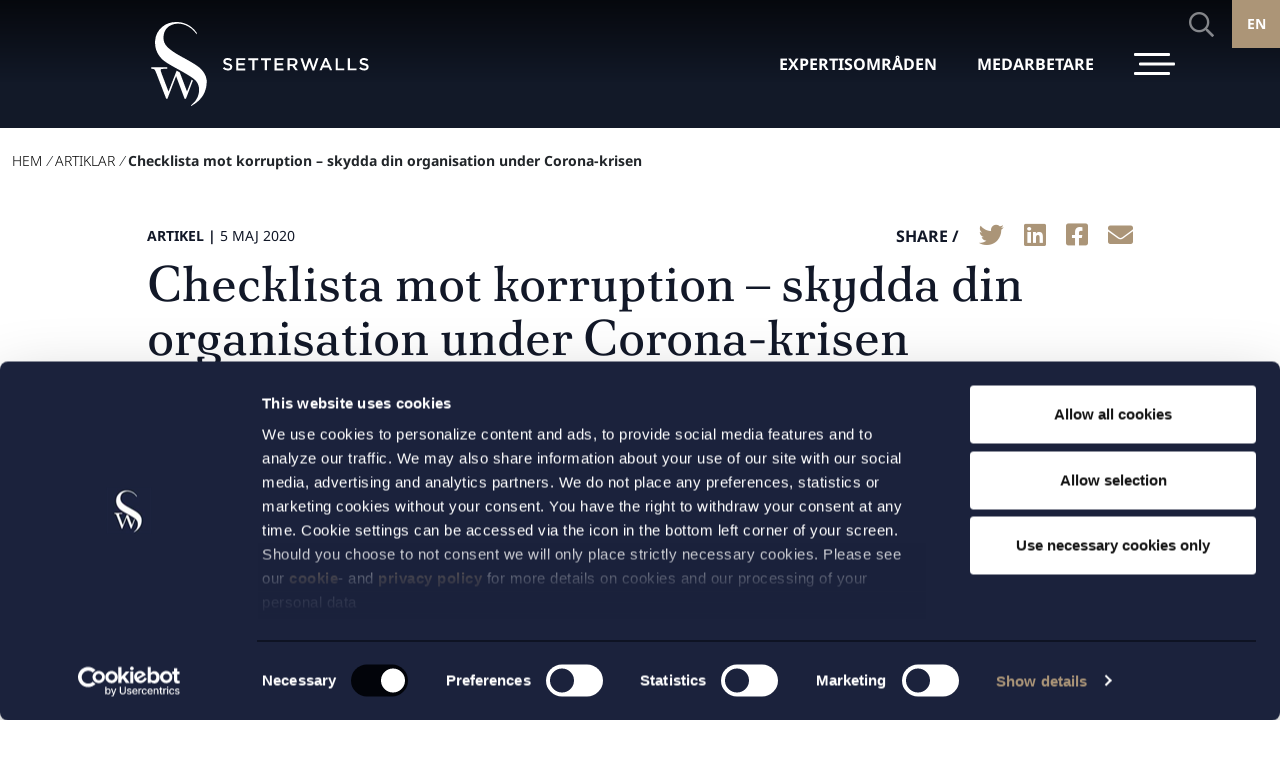

--- FILE ---
content_type: text/html; charset=UTF-8
request_url: https://setterwalls.se/artikel/checklista-mot-korruption-skydda-din-organisation-under-corona-krisen/
body_size: 40507
content:

<!DOCTYPE html>
<html lang="sv-SE">
<head>
	<meta http-equiv="content-type" content="text/html; charset=utf-8" />
<script type="text/javascript">
/* <![CDATA[ */
var gform;gform||(document.addEventListener("gform_main_scripts_loaded",function(){gform.scriptsLoaded=!0}),document.addEventListener("gform/theme/scripts_loaded",function(){gform.themeScriptsLoaded=!0}),window.addEventListener("DOMContentLoaded",function(){gform.domLoaded=!0}),gform={domLoaded:!1,scriptsLoaded:!1,themeScriptsLoaded:!1,isFormEditor:()=>"function"==typeof InitializeEditor,callIfLoaded:function(o){return!(!gform.domLoaded||!gform.scriptsLoaded||!gform.themeScriptsLoaded&&!gform.isFormEditor()||(gform.isFormEditor()&&console.warn("The use of gform.initializeOnLoaded() is deprecated in the form editor context and will be removed in Gravity Forms 3.1."),o(),0))},initializeOnLoaded:function(o){gform.callIfLoaded(o)||(document.addEventListener("gform_main_scripts_loaded",()=>{gform.scriptsLoaded=!0,gform.callIfLoaded(o)}),document.addEventListener("gform/theme/scripts_loaded",()=>{gform.themeScriptsLoaded=!0,gform.callIfLoaded(o)}),window.addEventListener("DOMContentLoaded",()=>{gform.domLoaded=!0,gform.callIfLoaded(o)}))},hooks:{action:{},filter:{}},addAction:function(o,r,e,t){gform.addHook("action",o,r,e,t)},addFilter:function(o,r,e,t){gform.addHook("filter",o,r,e,t)},doAction:function(o){gform.doHook("action",o,arguments)},applyFilters:function(o){return gform.doHook("filter",o,arguments)},removeAction:function(o,r){gform.removeHook("action",o,r)},removeFilter:function(o,r,e){gform.removeHook("filter",o,r,e)},addHook:function(o,r,e,t,n){null==gform.hooks[o][r]&&(gform.hooks[o][r]=[]);var d=gform.hooks[o][r];null==n&&(n=r+"_"+d.length),gform.hooks[o][r].push({tag:n,callable:e,priority:t=null==t?10:t})},doHook:function(r,o,e){var t;if(e=Array.prototype.slice.call(e,1),null!=gform.hooks[r][o]&&((o=gform.hooks[r][o]).sort(function(o,r){return o.priority-r.priority}),o.forEach(function(o){"function"!=typeof(t=o.callable)&&(t=window[t]),"action"==r?t.apply(null,e):e[0]=t.apply(null,e)})),"filter"==r)return e[0]},removeHook:function(o,r,t,n){var e;null!=gform.hooks[o][r]&&(e=(e=gform.hooks[o][r]).filter(function(o,r,e){return!!(null!=n&&n!=o.tag||null!=t&&t!=o.priority)}),gform.hooks[o][r]=e)}});
/* ]]> */
</script>

	<meta name="viewport" content="width=device-width, initial-scale=1, user-scalable=no">
	<link rel="profile" href="http://gmpg.org/xfn/11">
	<link rel="pingback" href="https://setterwalls.se/xmlrpc.php">
	<script data-cfasync="false" data-no-defer="1" data-no-minify="1" data-no-optimize="1">var ewww_webp_supported=!1;function check_webp_feature(A,e){var w;e=void 0!==e?e:function(){},ewww_webp_supported?e(ewww_webp_supported):((w=new Image).onload=function(){ewww_webp_supported=0<w.width&&0<w.height,e&&e(ewww_webp_supported)},w.onerror=function(){e&&e(!1)},w.src="data:image/webp;base64,"+{alpha:"UklGRkoAAABXRUJQVlA4WAoAAAAQAAAAAAAAAAAAQUxQSAwAAAARBxAR/Q9ERP8DAABWUDggGAAAABQBAJ0BKgEAAQAAAP4AAA3AAP7mtQAAAA=="}[A])}check_webp_feature("alpha");</script><script data-cfasync="false" data-no-defer="1" data-no-minify="1" data-no-optimize="1">var Arrive=function(c,w){"use strict";if(c.MutationObserver&&"undefined"!=typeof HTMLElement){var r,a=0,u=(r=HTMLElement.prototype.matches||HTMLElement.prototype.webkitMatchesSelector||HTMLElement.prototype.mozMatchesSelector||HTMLElement.prototype.msMatchesSelector,{matchesSelector:function(e,t){return e instanceof HTMLElement&&r.call(e,t)},addMethod:function(e,t,r){var a=e[t];e[t]=function(){return r.length==arguments.length?r.apply(this,arguments):"function"==typeof a?a.apply(this,arguments):void 0}},callCallbacks:function(e,t){t&&t.options.onceOnly&&1==t.firedElems.length&&(e=[e[0]]);for(var r,a=0;r=e[a];a++)r&&r.callback&&r.callback.call(r.elem,r.elem);t&&t.options.onceOnly&&1==t.firedElems.length&&t.me.unbindEventWithSelectorAndCallback.call(t.target,t.selector,t.callback)},checkChildNodesRecursively:function(e,t,r,a){for(var i,n=0;i=e[n];n++)r(i,t,a)&&a.push({callback:t.callback,elem:i}),0<i.childNodes.length&&u.checkChildNodesRecursively(i.childNodes,t,r,a)},mergeArrays:function(e,t){var r,a={};for(r in e)e.hasOwnProperty(r)&&(a[r]=e[r]);for(r in t)t.hasOwnProperty(r)&&(a[r]=t[r]);return a},toElementsArray:function(e){return e=void 0!==e&&("number"!=typeof e.length||e===c)?[e]:e}}),e=(l.prototype.addEvent=function(e,t,r,a){a={target:e,selector:t,options:r,callback:a,firedElems:[]};return this._beforeAdding&&this._beforeAdding(a),this._eventsBucket.push(a),a},l.prototype.removeEvent=function(e){for(var t,r=this._eventsBucket.length-1;t=this._eventsBucket[r];r--)e(t)&&(this._beforeRemoving&&this._beforeRemoving(t),(t=this._eventsBucket.splice(r,1))&&t.length&&(t[0].callback=null))},l.prototype.beforeAdding=function(e){this._beforeAdding=e},l.prototype.beforeRemoving=function(e){this._beforeRemoving=e},l),t=function(i,n){var o=new e,l=this,s={fireOnAttributesModification:!1};return o.beforeAdding(function(t){var e=t.target;e!==c.document&&e!==c||(e=document.getElementsByTagName("html")[0]);var r=new MutationObserver(function(e){n.call(this,e,t)}),a=i(t.options);r.observe(e,a),t.observer=r,t.me=l}),o.beforeRemoving(function(e){e.observer.disconnect()}),this.bindEvent=function(e,t,r){t=u.mergeArrays(s,t);for(var a=u.toElementsArray(this),i=0;i<a.length;i++)o.addEvent(a[i],e,t,r)},this.unbindEvent=function(){var r=u.toElementsArray(this);o.removeEvent(function(e){for(var t=0;t<r.length;t++)if(this===w||e.target===r[t])return!0;return!1})},this.unbindEventWithSelectorOrCallback=function(r){var a=u.toElementsArray(this),i=r,e="function"==typeof r?function(e){for(var t=0;t<a.length;t++)if((this===w||e.target===a[t])&&e.callback===i)return!0;return!1}:function(e){for(var t=0;t<a.length;t++)if((this===w||e.target===a[t])&&e.selector===r)return!0;return!1};o.removeEvent(e)},this.unbindEventWithSelectorAndCallback=function(r,a){var i=u.toElementsArray(this);o.removeEvent(function(e){for(var t=0;t<i.length;t++)if((this===w||e.target===i[t])&&e.selector===r&&e.callback===a)return!0;return!1})},this},i=new function(){var s={fireOnAttributesModification:!1,onceOnly:!1,existing:!1};function n(e,t,r){return!(!u.matchesSelector(e,t.selector)||(e._id===w&&(e._id=a++),-1!=t.firedElems.indexOf(e._id)))&&(t.firedElems.push(e._id),!0)}var c=(i=new t(function(e){var t={attributes:!1,childList:!0,subtree:!0};return e.fireOnAttributesModification&&(t.attributes=!0),t},function(e,i){e.forEach(function(e){var t=e.addedNodes,r=e.target,a=[];null!==t&&0<t.length?u.checkChildNodesRecursively(t,i,n,a):"attributes"===e.type&&n(r,i)&&a.push({callback:i.callback,elem:r}),u.callCallbacks(a,i)})})).bindEvent;return i.bindEvent=function(e,t,r){t=void 0===r?(r=t,s):u.mergeArrays(s,t);var a=u.toElementsArray(this);if(t.existing){for(var i=[],n=0;n<a.length;n++)for(var o=a[n].querySelectorAll(e),l=0;l<o.length;l++)i.push({callback:r,elem:o[l]});if(t.onceOnly&&i.length)return r.call(i[0].elem,i[0].elem);setTimeout(u.callCallbacks,1,i)}c.call(this,e,t,r)},i},o=new function(){var a={};function i(e,t){return u.matchesSelector(e,t.selector)}var n=(o=new t(function(){return{childList:!0,subtree:!0}},function(e,r){e.forEach(function(e){var t=e.removedNodes,e=[];null!==t&&0<t.length&&u.checkChildNodesRecursively(t,r,i,e),u.callCallbacks(e,r)})})).bindEvent;return o.bindEvent=function(e,t,r){t=void 0===r?(r=t,a):u.mergeArrays(a,t),n.call(this,e,t,r)},o};d(HTMLElement.prototype),d(NodeList.prototype),d(HTMLCollection.prototype),d(HTMLDocument.prototype),d(Window.prototype);var n={};return s(i,n,"unbindAllArrive"),s(o,n,"unbindAllLeave"),n}function l(){this._eventsBucket=[],this._beforeAdding=null,this._beforeRemoving=null}function s(e,t,r){u.addMethod(t,r,e.unbindEvent),u.addMethod(t,r,e.unbindEventWithSelectorOrCallback),u.addMethod(t,r,e.unbindEventWithSelectorAndCallback)}function d(e){e.arrive=i.bindEvent,s(i,e,"unbindArrive"),e.leave=o.bindEvent,s(o,e,"unbindLeave")}}(window,void 0),ewww_webp_supported=!1;function check_webp_feature(e,t){var r;ewww_webp_supported?t(ewww_webp_supported):((r=new Image).onload=function(){ewww_webp_supported=0<r.width&&0<r.height,t(ewww_webp_supported)},r.onerror=function(){t(!1)},r.src="data:image/webp;base64,"+{alpha:"UklGRkoAAABXRUJQVlA4WAoAAAAQAAAAAAAAAAAAQUxQSAwAAAARBxAR/Q9ERP8DAABWUDggGAAAABQBAJ0BKgEAAQAAAP4AAA3AAP7mtQAAAA==",animation:"UklGRlIAAABXRUJQVlA4WAoAAAASAAAAAAAAAAAAQU5JTQYAAAD/////AABBTk1GJgAAAAAAAAAAAAAAAAAAAGQAAABWUDhMDQAAAC8AAAAQBxAREYiI/gcA"}[e])}function ewwwLoadImages(e){if(e){for(var t=document.querySelectorAll(".batch-image img, .image-wrapper a, .ngg-pro-masonry-item a, .ngg-galleria-offscreen-seo-wrapper a"),r=0,a=t.length;r<a;r++)ewwwAttr(t[r],"data-src",t[r].getAttribute("data-webp")),ewwwAttr(t[r],"data-thumbnail",t[r].getAttribute("data-webp-thumbnail"));for(var i=document.querySelectorAll("div.woocommerce-product-gallery__image"),r=0,a=i.length;r<a;r++)ewwwAttr(i[r],"data-thumb",i[r].getAttribute("data-webp-thumb"))}for(var n=document.querySelectorAll("video"),r=0,a=n.length;r<a;r++)ewwwAttr(n[r],"poster",e?n[r].getAttribute("data-poster-webp"):n[r].getAttribute("data-poster-image"));for(var o,l=document.querySelectorAll("img.ewww_webp_lazy_load"),r=0,a=l.length;r<a;r++)e&&(ewwwAttr(l[r],"data-lazy-srcset",l[r].getAttribute("data-lazy-srcset-webp")),ewwwAttr(l[r],"data-srcset",l[r].getAttribute("data-srcset-webp")),ewwwAttr(l[r],"data-lazy-src",l[r].getAttribute("data-lazy-src-webp")),ewwwAttr(l[r],"data-src",l[r].getAttribute("data-src-webp")),ewwwAttr(l[r],"data-orig-file",l[r].getAttribute("data-webp-orig-file")),ewwwAttr(l[r],"data-medium-file",l[r].getAttribute("data-webp-medium-file")),ewwwAttr(l[r],"data-large-file",l[r].getAttribute("data-webp-large-file")),null!=(o=l[r].getAttribute("srcset"))&&!1!==o&&o.includes("R0lGOD")&&ewwwAttr(l[r],"src",l[r].getAttribute("data-lazy-src-webp"))),l[r].className=l[r].className.replace(/\bewww_webp_lazy_load\b/,"");for(var s=document.querySelectorAll(".ewww_webp"),r=0,a=s.length;r<a;r++)e?(ewwwAttr(s[r],"srcset",s[r].getAttribute("data-srcset-webp")),ewwwAttr(s[r],"src",s[r].getAttribute("data-src-webp")),ewwwAttr(s[r],"data-orig-file",s[r].getAttribute("data-webp-orig-file")),ewwwAttr(s[r],"data-medium-file",s[r].getAttribute("data-webp-medium-file")),ewwwAttr(s[r],"data-large-file",s[r].getAttribute("data-webp-large-file")),ewwwAttr(s[r],"data-large_image",s[r].getAttribute("data-webp-large_image")),ewwwAttr(s[r],"data-src",s[r].getAttribute("data-webp-src"))):(ewwwAttr(s[r],"srcset",s[r].getAttribute("data-srcset-img")),ewwwAttr(s[r],"src",s[r].getAttribute("data-src-img"))),s[r].className=s[r].className.replace(/\bewww_webp\b/,"ewww_webp_loaded");window.jQuery&&jQuery.fn.isotope&&jQuery.fn.imagesLoaded&&(jQuery(".fusion-posts-container-infinite").imagesLoaded(function(){jQuery(".fusion-posts-container-infinite").hasClass("isotope")&&jQuery(".fusion-posts-container-infinite").isotope()}),jQuery(".fusion-portfolio:not(.fusion-recent-works) .fusion-portfolio-wrapper").imagesLoaded(function(){jQuery(".fusion-portfolio:not(.fusion-recent-works) .fusion-portfolio-wrapper").isotope()}))}function ewwwWebPInit(e){ewwwLoadImages(e),ewwwNggLoadGalleries(e),document.arrive(".ewww_webp",function(){ewwwLoadImages(e)}),document.arrive(".ewww_webp_lazy_load",function(){ewwwLoadImages(e)}),document.arrive("videos",function(){ewwwLoadImages(e)}),"loading"==document.readyState?document.addEventListener("DOMContentLoaded",ewwwJSONParserInit):("undefined"!=typeof galleries&&ewwwNggParseGalleries(e),ewwwWooParseVariations(e))}function ewwwAttr(e,t,r){null!=r&&!1!==r&&e.setAttribute(t,r)}function ewwwJSONParserInit(){"undefined"!=typeof galleries&&check_webp_feature("alpha",ewwwNggParseGalleries),check_webp_feature("alpha",ewwwWooParseVariations)}function ewwwWooParseVariations(e){if(e)for(var t=document.querySelectorAll("form.variations_form"),r=0,a=t.length;r<a;r++){var i=t[r].getAttribute("data-product_variations"),n=!1;try{for(var o in i=JSON.parse(i))void 0!==i[o]&&void 0!==i[o].image&&(void 0!==i[o].image.src_webp&&(i[o].image.src=i[o].image.src_webp,n=!0),void 0!==i[o].image.srcset_webp&&(i[o].image.srcset=i[o].image.srcset_webp,n=!0),void 0!==i[o].image.full_src_webp&&(i[o].image.full_src=i[o].image.full_src_webp,n=!0),void 0!==i[o].image.gallery_thumbnail_src_webp&&(i[o].image.gallery_thumbnail_src=i[o].image.gallery_thumbnail_src_webp,n=!0),void 0!==i[o].image.thumb_src_webp&&(i[o].image.thumb_src=i[o].image.thumb_src_webp,n=!0));n&&ewwwAttr(t[r],"data-product_variations",JSON.stringify(i))}catch(e){}}}function ewwwNggParseGalleries(e){if(e)for(var t in galleries){var r=galleries[t];galleries[t].images_list=ewwwNggParseImageList(r.images_list)}}function ewwwNggLoadGalleries(e){e&&document.addEventListener("ngg.galleria.themeadded",function(e,t){window.ngg_galleria._create_backup=window.ngg_galleria.create,window.ngg_galleria.create=function(e,t){var r=$(e).data("id");return galleries["gallery_"+r].images_list=ewwwNggParseImageList(galleries["gallery_"+r].images_list),window.ngg_galleria._create_backup(e,t)}})}function ewwwNggParseImageList(e){for(var t in e){var r=e[t];if(void 0!==r["image-webp"]&&(e[t].image=r["image-webp"],delete e[t]["image-webp"]),void 0!==r["thumb-webp"]&&(e[t].thumb=r["thumb-webp"],delete e[t]["thumb-webp"]),void 0!==r.full_image_webp&&(e[t].full_image=r.full_image_webp,delete e[t].full_image_webp),void 0!==r.srcsets)for(var a in r.srcsets)nggSrcset=r.srcsets[a],void 0!==r.srcsets[a+"-webp"]&&(e[t].srcsets[a]=r.srcsets[a+"-webp"],delete e[t].srcsets[a+"-webp"]);if(void 0!==r.full_srcsets)for(var i in r.full_srcsets)nggFSrcset=r.full_srcsets[i],void 0!==r.full_srcsets[i+"-webp"]&&(e[t].full_srcsets[i]=r.full_srcsets[i+"-webp"],delete e[t].full_srcsets[i+"-webp"])}return e}check_webp_feature("alpha",ewwwWebPInit);</script><link media="all" href="https://setterwalls.se/wp-content/cache/autoptimize/autoptimize_7e292871da939a41c6ef1ee79103d94d.php" rel="stylesheet"><link media="screen" href="https://setterwalls.se/wp-content/cache/autoptimize/autoptimize_9f01f089de75c3966c6ea7451d021b2a.php" rel="stylesheet"><title>Checklista mot korruption – skydda din organisation under Corona-krisen - Setterwalls</title>
	
	<link rel="alternate" hreflang="sv" href="https://setterwalls.se/artikel/checklista-mot-korruption-skydda-din-organisation-under-corona-krisen/" />
<link rel="alternate" hreflang="x-default" href="https://setterwalls.se/artikel/checklista-mot-korruption-skydda-din-organisation-under-corona-krisen/" />
<meta name="dc.title" content="Checklista mot korruption – skydda din organisation under Corona-krisen - Setterwalls">
<meta name="dc.description" content="”Visa dig handlingskraftig!””Vidta åtgärder omedelbart!””Lös problemet!” Detta är krav och uppmaningar som ledningen för företag, myndigheter och organisationer får på sig, särskilt när deras organisation befinner sig i kris. Enligt vår erfarenhet händer det tyvärr att ett företag i kris, eller snarare dess ledning, fattar beslut som kan få långtgående&hellip;">
<meta name="dc.relation" content="https://setterwalls.se/artikel/checklista-mot-korruption-skydda-din-organisation-under-corona-krisen/">
<meta name="dc.source" content="https://setterwalls.se/">
<meta name="dc.language" content="sv_SE">
<meta name="description" content="”Visa dig handlingskraftig!””Vidta åtgärder omedelbart!””Lös problemet!” Detta är krav och uppmaningar som ledningen för företag, myndigheter och organisationer får på sig, särskilt när deras organisation befinner sig i kris. Enligt vår erfarenhet händer det tyvärr att ett företag i kris, eller snarare dess ledning, fattar beslut som kan få långtgående&hellip;">
<meta name="robots" content="index, follow, max-snippet:-1, max-image-preview:large, max-video-preview:-1">
<link rel="canonical" href="https://setterwalls.se/artikel/checklista-mot-korruption-skydda-din-organisation-under-corona-krisen/">
<meta property="og:url" content="https://setterwalls.se/artikel/checklista-mot-korruption-skydda-din-organisation-under-corona-krisen/">
<meta property="og:site_name" content="Setterwalls">
<meta property="og:locale" content="sv_SE">
<meta property="og:type" content="article">
<meta property="og:title" content="Checklista mot korruption – skydda din organisation under Corona-krisen - Setterwalls">
<meta property="og:description" content="”Visa dig handlingskraftig!””Vidta åtgärder omedelbart!””Lös problemet!” Detta är krav och uppmaningar som ledningen för företag, myndigheter och organisationer får på sig, särskilt när deras organisation befinner sig i kris. Enligt vår erfarenhet händer det tyvärr att ett företag i kris, eller snarare dess ledning, fattar beslut som kan få långtgående&hellip;">
<meta property="og:image" content="https://setterwalls.se/wp-content/uploads/2021/10/sign_1.jpg">
<meta property="og:image:secure_url" content="https://setterwalls.se/wp-content/uploads/2021/10/sign_1.jpg">
<meta property="og:image:width" content="1920">
<meta property="og:image:height" content="1080">
<meta name="twitter:card" content="summary">
<meta name="twitter:title" content="Checklista mot korruption – skydda din organisation under Corona-krisen - Setterwalls">
<meta name="twitter:description" content="”Visa dig handlingskraftig!””Vidta åtgärder omedelbart!””Lös problemet!” Detta är krav och uppmaningar som ledningen för företag, myndigheter och organisationer får på sig, särskilt när deras organisation befinner sig i kris. Enligt vår erfarenhet händer det tyvärr att ett företag i kris, eller snarare dess ledning, fattar beslut som kan få långtgående&hellip;">
<meta name="twitter:image" content="https://setterwalls.se/wp-content/uploads/2021/10/sign_1-1024x576.jpg">
<link rel="alternate" type="application/rss+xml" title="Setterwalls &raquo; Webbflöde" href="https://setterwalls.se/feed/" />
<link rel="alternate" type="application/rss+xml" title="Setterwalls &raquo; Kommentarsflöde" href="https://setterwalls.se/comments/feed/" />
<script type="application/ld+json">{"@context":"https:\/\/schema.org\/","@type":"Article","datePublished":"2020-05-05T18:17:07+02:00","dateModified":"2022-02-14T13:28:26+01:00","mainEntityOfPage":{"@type":"WebPage","@id":"https:\/\/setterwalls.se\/artikel\/checklista-mot-korruption-skydda-din-organisation-under-corona-krisen\/"},"headline":"Setterwalls","author":{"@type":"Person","name":"Setterwalls","url":"https:\/\/setterwalls.se"},"image":{"@type":"ImageObject","url":"https:\/\/setterwalls.se\/wp-content\/uploads\/2021\/10\/sign_1.jpg"},"description":"\u201dVisa dig handlingskraftig!\u201d\u201dVidta \u00e5tg\u00e4rder omedelbart!\u201d\u201dL\u00f6s problemet!\u201d Detta \u00e4r krav och uppmaningar som ledningen f\u00f6r f\u00f6retag, myndigheter och organisationer f\u00e5r p\u00e5 sig, s\u00e4rskilt n\u00e4r deras organisation befinner sig i kris. Enligt v\u00e5r erfarenhet h\u00e4nder det tyv\u00e4rr att ett f\u00f6retag i kris, eller snarare dess ledning, fattar beslut som kan f\u00e5 l\u00e5ngtg\u00e5ende&hellip;"}</script>











<script type="text/javascript" id="wpml-cookie-js-extra">
/* <![CDATA[ */
var wpml_cookies = {"wp-wpml_current_language":{"value":"sv","expires":1,"path":"\/"}};
var wpml_cookies = {"wp-wpml_current_language":{"value":"sv","expires":1,"path":"\/"}};
/* ]]> */
</script>

<script type="text/javascript" src="https://setterwalls.se/wp-includes/js/jquery/jquery.min.js?ver=3.7.1" id="jquery-core-js"></script>



<link rel="https://api.w.org/" href="https://setterwalls.se/wp-json/" /><link rel="alternate" title="JSON" type="application/json" href="https://setterwalls.se/wp-json/wp/v2/articles/37680" /><link rel="alternate" title="oEmbed (JSON)" type="application/json+oembed" href="https://setterwalls.se/wp-json/oembed/1.0/embed?url=https%3A%2F%2Fsetterwalls.se%2Fartikel%2Fchecklista-mot-korruption-skydda-din-organisation-under-corona-krisen%2F" />
<link rel="alternate" title="oEmbed (XML)" type="text/xml+oembed" href="https://setterwalls.se/wp-json/oembed/1.0/embed?url=https%3A%2F%2Fsetterwalls.se%2Fartikel%2Fchecklista-mot-korruption-skydda-din-organisation-under-corona-krisen%2F&#038;format=xml" />
<meta name="generator" content="WPML ver:4.8.4 stt:1,50;" />
<!-- Cookiebot script -->
<script id="Cookiebot" src="https://consent.cookiebot.com/uc.js" data-cbid="541e9731-c8c3-4e87-867b-667e2be56efd" type="text/javascript"></script>

<meta name="google-site-verification" content="O3c4uwT7p47q2k7CMvCGfDgjkOaRQxI0gfYoP8px_Zo" />

<!-- Google Tag Manager -->
<script>(function(w,d,s,l,i){w[l]=w[l]||[];w[l].push({'gtm.start':
new Date().getTime(),event:'gtm.js'});var f=d.getElementsByTagName(s)[0],
j=d.createElement(s),dl=l!='dataLayer'?'&l='+l:'';j.async=true;j.src=
'https://www.googletagmanager.com/gtm.js?id='+i+dl;f.parentNode.insertBefore(j,f);
})(window,document,'script','dataLayer','GTM-MFSL5PL');</script>
<!-- End Google Tag Manager -->

<!-- Google Tag Manager (noscript) -->
<noscript><iframe src="https://www.googletagmanager.com/ns.html?id=GTM-MFSL5PL"
height="0" width="0" style="display:none;visibility:hidden"></iframe></noscript>
<!-- End Google Tag Manager (noscript) -->

<!-- Hotjar Tracking Code for https://setterwalls.se/ --> <script> (function(h,o,t,j,a,r){ h.hj=h.hj||function()

{(h.hj.q=h.hj.q||[]).push(arguments)}
; h._hjSettings={hjid:1579476,hjsv:6}; a=o.getElementsByTagName('head')[0]; r=o.createElement('script');r.async=1; r.src=t+h._hjSettings.hjid+j+h._hjSettings.hjsv; a.appendChild(r); })(window,document,'https://static.hotjar.com/c/hotjar-','.js?sv='); </script><script type="text/javascript">
		var restbase = "https://setterwalls.se/";
		var currentUrl = "https://setterwalls.se/artikel/checklista-mot-korruption-skydda-din-organisation-under-corona-krisen/";
	</script><link rel="preload" href="https://setterwalls.se/wp-content/themes/setterwalls/dist/webfonts/NotoSans-Bold.ttf" as="font" type="font/ttf" crossorigin="anonymous"><link rel="preload" href="https://setterwalls.se/wp-content/themes/setterwalls/dist/webfonts/NotoSans-Bold.woff" as="font" type="font/woff" crossorigin="anonymous"><link rel="preload" href="https://setterwalls.se/wp-content/themes/setterwalls/dist/webfonts/NotoSans-Bold.woff2" as="font" type="font/woff2" crossorigin="anonymous"><link rel="preload" href="https://setterwalls.se/wp-content/themes/setterwalls/dist/webfonts/NotoSans-Light.ttf" as="font" type="font/ttf" crossorigin="anonymous"><link rel="preload" href="https://setterwalls.se/wp-content/themes/setterwalls/dist/webfonts/NotoSans-Light.woff" as="font" type="font/woff" crossorigin="anonymous"><link rel="preload" href="https://setterwalls.se/wp-content/themes/setterwalls/dist/webfonts/NotoSans-Light.woff2" as="font" type="font/woff2" crossorigin="anonymous"><link rel="preload" href="https://setterwalls.se/wp-content/themes/setterwalls/dist/webfonts/NotoSans-Regular.ttf" as="font" type="font/ttf" crossorigin="anonymous"><link rel="preload" href="https://setterwalls.se/wp-content/themes/setterwalls/dist/webfonts/NotoSans-Regular.woff" as="font" type="font/woff" crossorigin="anonymous"><link rel="preload" href="https://setterwalls.se/wp-content/themes/setterwalls/dist/webfonts/NotoSans-Regular.woff2" as="font" type="font/woff2" crossorigin="anonymous"><link rel="preload" href="https://setterwalls.se/wp-content/themes/setterwalls/dist/webfonts/PoltawskiNowy-Regular.ttf" as="font" type="font/ttf" crossorigin="anonymous"><link rel="preload" href="https://setterwalls.se/wp-content/themes/setterwalls/dist/webfonts/PoltawskiNowy-Regular.woff" as="font" type="font/woff" crossorigin="anonymous"><link rel="preload" href="https://setterwalls.se/wp-content/themes/setterwalls/dist/webfonts/PoltawskiNowy-Regular.woff2" as="font" type="font/woff2" crossorigin="anonymous"><link rel="preload" href="https://setterwalls.se/wp-content/themes/setterwalls/dist/webfonts/fa-brands-400.ttf" as="font" type="font/ttf" crossorigin="anonymous"><link rel="preload" href="https://setterwalls.se/wp-content/themes/setterwalls/dist/webfonts/fa-brands-400.woff" as="font" type="font/woff" crossorigin="anonymous"><link rel="preload" href="https://setterwalls.se/wp-content/themes/setterwalls/dist/webfonts/fa-brands-400.woff2" as="font" type="font/woff2" crossorigin="anonymous"><link rel="preload" href="https://setterwalls.se/wp-content/themes/setterwalls/dist/webfonts/fa-duotone-900.ttf" as="font" type="font/ttf" crossorigin="anonymous"><link rel="preload" href="https://setterwalls.se/wp-content/themes/setterwalls/dist/webfonts/fa-duotone-900.woff" as="font" type="font/woff" crossorigin="anonymous"><link rel="preload" href="https://setterwalls.se/wp-content/themes/setterwalls/dist/webfonts/fa-duotone-900.woff2" as="font" type="font/woff2" crossorigin="anonymous"><link rel="preload" href="https://setterwalls.se/wp-content/themes/setterwalls/dist/webfonts/fa-light-300.ttf" as="font" type="font/ttf" crossorigin="anonymous"><link rel="preload" href="https://setterwalls.se/wp-content/themes/setterwalls/dist/webfonts/fa-light-300.woff" as="font" type="font/woff" crossorigin="anonymous"><link rel="preload" href="https://setterwalls.se/wp-content/themes/setterwalls/dist/webfonts/fa-light-300.woff2" as="font" type="font/woff2" crossorigin="anonymous"><link rel="preload" href="https://setterwalls.se/wp-content/themes/setterwalls/dist/webfonts/fa-regular-400.ttf" as="font" type="font/ttf" crossorigin="anonymous"><link rel="preload" href="https://setterwalls.se/wp-content/themes/setterwalls/dist/webfonts/fa-regular-400.woff" as="font" type="font/woff" crossorigin="anonymous"><link rel="preload" href="https://setterwalls.se/wp-content/themes/setterwalls/dist/webfonts/fa-regular-400.woff2" as="font" type="font/woff2" crossorigin="anonymous"><link rel="preload" href="https://setterwalls.se/wp-content/themes/setterwalls/dist/webfonts/fa-solid-900.ttf" as="font" type="font/ttf" crossorigin="anonymous"><link rel="preload" href="https://setterwalls.se/wp-content/themes/setterwalls/dist/webfonts/fa-solid-900.woff" as="font" type="font/woff" crossorigin="anonymous"><link rel="preload" href="https://setterwalls.se/wp-content/themes/setterwalls/dist/webfonts/fa-solid-900.woff2" as="font" type="font/woff2" crossorigin="anonymous"><link rel="preload" href="https://setterwalls.se/wp-content/themes/setterwalls/dist/webfonts/icomoon.ttf" as="font" type="font/ttf" crossorigin="anonymous"><link rel="preload" href="https://setterwalls.se/wp-content/themes/setterwalls/dist/webfonts/icomoon.woff" as="font" type="font/woff" crossorigin="anonymous"><link rel="icon" href="https://setterwalls.se/wp-content/uploads/2021/06/sw_favicon2x.png" sizes="32x32" />
<link rel="icon" href="https://setterwalls.se/wp-content/uploads/2021/06/sw_favicon2x.png" sizes="192x192" />
<link rel="apple-touch-icon" href="https://setterwalls.se/wp-content/uploads/2021/06/sw_favicon2x.png" />
<meta name="msapplication-TileImage" content="https://setterwalls.se/wp-content/uploads/2021/06/sw_favicon2x.png" />
    <meta name="facebook-domain-verification" content="ti5effuuwa6jd71md4qcn0q04vxab3" />
<body class="wp-singular articles-template-default single single-articles postid-37680 wp-theme-setterwalls">
<script data-cfasync="false" data-no-defer="1" data-no-minify="1" data-no-optimize="1">if(typeof ewww_webp_supported==="undefined"){var ewww_webp_supported=!1}if(ewww_webp_supported){document.body.classList.add("webp-support")}</script>

		
<div id="overlay"></div>
<header class="site-header">
    <div class="container">
                    <a href="https://setterwalls.se" class="logotype">
                <?xml version="1.0" encoding="UTF-8"?>
<svg xmlns="http://www.w3.org/2000/svg" id="Lager_1" data-name="Lager 1" viewBox="0 0 560.86 216.82">
  <defs>
    
  </defs>
  <path class="cls-1" d="M122.3,126.79c-1.21-1-4.52-3.27-4.85-3.51q-11.94-8.4-38.62-22.7Q51,85.6,40.75,74.39a32.7,32.7,0,0,1-9.28-25.85c.1-1.34,0-21,19.05-29.74a39.24,39.24,0,0,1,16.95-4.05c1.77-.07,29.14-1.86,50,28.3V38.92a68.46,68.46,0,0,0-12.16-13.75c-13.3-11.36-29.37-13.7-30-13.8-20.55-2.95-35.69,2.2-47,11.54S10.55,44.51,9.59,59.74c-1.81,28.48,15.69,45.57,24,51.72s20.9,13.24,37.28,22.19c4.32,2.36,34.11,18.69,41.71,26.46.62.64,18.3,15.29,6.8,44.35A47.86,47.86,0,0,1,105,223.35l-2.56,1.92v2.09s24.76-11.38,34.73-34.65A66.62,66.62,0,0,0,143,164.64s.94-20.86-20.65-37.85" transform="translate(0 -10.54)"></path>
  <path class="cls-1" d="M104.11,159.17,92,190.06l-18.6-49.42s-8.07-4.46-8.18-4.51l-21,53.93L28.82,149.68C26.49,144,24,136.59,24,135.41c0-1.67.41-2.71,1.84-3.3,1.94-.81,11.55-.68,15.28-.68v-4H0v4c3.71,0,6.46.33,8.11,1.95,1.3,1.27,3.16,5.26,5.7,11.81l24.62,63.72h2.92l22.56-58.59,22,58.59h3.23l18.1-47.27Z" transform="translate(0 -10.54)"></path>
  <path class="cls-1" d="M184.52,130.78l3.33-4c3,2.61,6.07,4.09,9.94,4.09,3.41,0,5.57-1.61,5.57-4v-.09c0-2.25-1.26-3.46-7.1-4.81-6.7-1.62-10.48-3.6-10.48-9.4v-.09c0-5.39,4.5-9.12,10.75-9.12a17.43,17.43,0,0,1,11.41,4l-3,4.19a14.26,14.26,0,0,0-8.54-3.24c-3.24,0-5.13,1.66-5.13,3.73v.09c0,2.43,1.44,3.51,7.51,4.94,6.65,1.62,10.07,4,10.07,9.22v.09c0,5.89-4.63,9.39-11.24,9.39A19.4,19.4,0,0,1,184.52,130.78Z" transform="translate(0 -10.54)"></path>
  <path class="cls-1" d="M219,103.9h23.33v4.94h-17.8V117h15.77v5H224.54v8.41h18v5H219Z" transform="translate(0 -10.54)"></path>
  <path class="cls-1" d="M260.37,109h-10V103.9h25.58V109h-10v26.35h-5.53Z" transform="translate(0 -10.54)"></path>
  <path class="cls-1" d="M293,109h-10V103.9h25.57V109h-10v26.35H293Z" transform="translate(0 -10.54)"></path>
  <path class="cls-1" d="M317.87,103.9H341.2v4.94H323.4V117h15.77v5H323.4v8.41h18v5H317.87Z" transform="translate(0 -10.54)"></path>
  <path class="cls-1" d="M351.59,103.9h14c4,0,7.06,1.17,9.08,3.15a9.5,9.5,0,0,1,2.61,6.78v.09c0,5.17-3.1,8.27-7.46,9.53l8.49,11.92h-6.56l-7.73-11h-6.92v11h-5.53Zm13.62,15.6c4,0,6.47-2.07,6.47-5.26v-.09c0-3.37-2.43-5.22-6.52-5.22h-8V119.5Z" transform="translate(0 -10.54)"></path>
  <path class="cls-1" d="M384.58,103.9h6l7.51,23.33,7.73-23.42h4.68l7.73,23.42,7.51-23.33h5.79l-10.92,31.69h-4.81L408.05,113l-7.73,22.61h-4.81Z" transform="translate(0 -10.54)"></path>
  <path class="cls-1" d="M447.88,103.67H453l13.84,31.7H461l-3.19-7.6H442.94l-3.24,7.6H434Zm7.91,19.2-5.44-12.59L445,122.87Z" transform="translate(0 -10.54)"></path>
  <path class="cls-1" d="M475.85,103.9h5.53v26.43h16.54v5H475.85Z" transform="translate(0 -10.54)"></path>
  <path class="cls-1" d="M507.23,103.9h5.53v26.43H529.3v5H507.23Z" transform="translate(0 -10.54)"></path>
  <path class="cls-1" d="M536.49,130.78l3.33-4c3,2.61,6.07,4.09,9.94,4.09,3.41,0,5.57-1.61,5.57-4v-.09c0-2.25-1.26-3.46-7.1-4.81-6.7-1.62-10.48-3.6-10.48-9.4v-.09c0-5.39,4.5-9.12,10.75-9.12a17.48,17.48,0,0,1,11.42,4l-3,4.19a14.26,14.26,0,0,0-8.54-3.24c-3.24,0-5.13,1.66-5.13,3.73v.09c0,2.43,1.44,3.51,7.51,4.94,6.65,1.62,10.07,4,10.07,9.22v.09c0,5.89-4.63,9.39-11.24,9.39A19.4,19.4,0,0,1,536.49,130.78Z" transform="translate(0 -10.54)"></path>
</svg>
            </a>
        

        <div class="menu-right">
        <nav class="setterwalls-navbar">
            <ul id="menu-primary-menu" class="navbar-nav"><li id="menu-item-46017" class="menu-item menu-item-type-post_type menu-item-object-page menu-item-46017"><a href="https://setterwalls.se/expertis/">EXPERTISOMRÅDEN</a></li>
<li id="menu-item-46339" class="menu-item menu-item-type-post_type menu-item-object-page menu-item-46339"><a href="https://setterwalls.se/medarbetare/">MEDARBETARE</a></li>
</ul>        </nav>
        <button class="hamburger-toggle">
            <span></span>
            <span></span>
            <span></span>
        </button>
        </div>

                <div class="menu-options menu-options--desktop">
            <button class="search">
                <i class="far fa-search"></i>
            </button>
            <div class="languages "><ul><li class="menu-item lang active-lang"><a class="active" href="https://setterwalls.se/artikel/checklista-mot-korruption-skydda-din-organisation-under-corona-krisen/"> SV</a></li><li class="menu-item separator"><span>/</span></li><li class="menu-item lang"><a href="https://setterwalls.se/en/"> EN</a></li></ul></div>        </div>
    </div>

    <div class="search-form-wrapper">
        <form method="get" id="searchform" action="https://setterwalls.se/" autocomplete="off">
	<i class="fal fa-search"></i>
	<input type="text" autocomplete="off" class="field" name="s" id="s" minlength="2" value="" placeholder="Sök på Setterwalls" required/>
	<button type="submit" class="submit" name="submit" id="searchsubmit"><i class="fal fa-arrow-right"></i></button>
</form>    </div>

    <nav class="hamburger">
        
        <div class="burger-container">
            <ul id="menu-main-menu" class="hamburger-nav"><li id="menu-item-24889" class="menu-item menu-item-type-custom menu-item-object-custom menu-item-has-children menu-item-24889"><a href="#">Vår expertis</a>
<ul class="sub-menu">
	<li id="menu-item-46335" class="menu-item menu-item-type-post_type menu-item-object-page menu-item-46335"><a href="https://setterwalls.se/expertis/verksamhetsomraden/">Verksamhetsområden</a></li>
	<li id="menu-item-46336" class="menu-item menu-item-type-post_type menu-item-object-page menu-item-46336"><a href="https://setterwalls.se/expertis/bransch/">Bransch</a></li>
	<li id="menu-item-46337" class="menu-item menu-item-type-post_type menu-item-object-page menu-item-46337"><a href="https://setterwalls.se/expertis/foreign-desks/">Foreign desks</a></li>
	<li id="menu-item-54908" class="menu-item menu-item-type-post_type menu-item-object-page menu-item-54908"><a href="https://setterwalls.se/expertis/esg/">ESG i rådgivningen</a></li>
</ul>
</li>
<li id="menu-item-13880" class="menu-item menu-item-type-post_type menu-item-object-page menu-item-13880"><a href="https://setterwalls.se/medarbetare/">Medarbetare</a></li>
<li id="menu-item-46331" class="menu-item menu-item-type-custom menu-item-object-custom menu-item-has-children menu-item-46331"><a href="#">Aktuellt</a>
<ul class="sub-menu">
	<li id="menu-item-1462" class="menu-item menu-item-type-post_type menu-item-object-page menu-item-1462"><a href="https://setterwalls.se/aktuellt/artiklar/">Artiklar</a></li>
	<li id="menu-item-1461" class="menu-item menu-item-type-post_type menu-item-object-page menu-item-1461"><a href="https://setterwalls.se/aktuellt/byranyhet/">Nyheter</a></li>
	<li id="menu-item-1470" class="menu-item menu-item-type-post_type menu-item-object-page menu-item-1470"><a href="https://setterwalls.se/aktuellt/event/">Event</a></li>
	<li id="menu-item-1469" class="menu-item menu-item-type-post_type menu-item-object-page menu-item-1469"><a href="https://setterwalls.se/aktuellt/uppdrag/">Uppdrag</a></li>
	<li id="menu-item-48160" class="menu-item menu-item-type-post_type menu-item-object-page menu-item-48160"><a href="https://setterwalls.se/aktuellt/konkursanbud/">Konkursanbud</a></li>
</ul>
</li>
<li id="menu-item-15052" class="mega menu-item menu-item-type-custom menu-item-object-custom menu-item-has-children menu-item-15052"><a href="#">Om oss</a>
<ul class="sub-menu">
	<li id="menu-item-65" class="menu-item menu-item-type-post_type menu-item-object-page menu-item-65"><a href="https://setterwalls.se/om-oss/">Om oss</a></li>
	<li id="menu-item-23971" class="menu-item menu-item-type-post_type menu-item-object-page menu-item-23971"><a href="https://setterwalls.se/om-oss/erbjudande/">Erbjudande</a></li>
	<li id="menu-item-1458" class="menu-item menu-item-type-post_type menu-item-object-page menu-item-1458"><a href="https://setterwalls.se/om-oss/hallbarhet/">Hållbarhet</a></li>
	<li id="menu-item-64" class="menu-item menu-item-type-post_type menu-item-object-page menu-item-64"><a href="https://setterwalls.se/om-oss/vardegrund/">Värdegrund</a></li>
	<li id="menu-item-53" class="menu-item menu-item-type-post_type menu-item-object-page menu-item-53"><a href="https://setterwalls.se/om-oss/historia/">Vår historia</a></li>
	<li id="menu-item-62" class="menu-item menu-item-type-post_type menu-item-object-page menu-item-62"><a href="https://setterwalls.se/om-oss/styrelse-och-ledning/">Styrelse och ledning</a></li>
</ul>
</li>
<li id="menu-item-55070" class="menu-item menu-item-type-post_type menu-item-object-page menu-item-55070"><a href="https://setterwalls.se/karriar/">Karriär</a></li>
<li id="menu-item-27770" class="menu-item menu-item-type-custom menu-item-object-custom menu-item-has-children menu-item-27770"><a href="#">Kontakt</a>
<ul class="sub-menu">
	<li id="menu-item-58" class="menu-item menu-item-type-post_type menu-item-object-page menu-item-58"><a href="https://setterwalls.se/kontor/">Kontor</a></li>
	<li id="menu-item-43510" class="menu-item menu-item-type-post_type menu-item-object-page menu-item-43510"><a href="https://setterwalls.se/setterwalls-presskontakt/">Presskontakt</a></li>
</ul>
</li>
</ul>                    </div>
    </nav>

    <div class="mobile-menu">
                    <a href="https://setterwalls.se" class="logotype logotype--mobile">
                <?xml version="1.0" encoding="UTF-8"?>
<svg xmlns="http://www.w3.org/2000/svg" id="Lager_1" data-name="Lager 1" viewBox="0 0 560.86 216.82">
  <defs>
    
  </defs>
  <path class="cls-1" d="M122.3,126.79c-1.21-1-4.52-3.27-4.85-3.51q-11.94-8.4-38.62-22.7Q51,85.6,40.75,74.39a32.7,32.7,0,0,1-9.28-25.85c.1-1.34,0-21,19.05-29.74a39.24,39.24,0,0,1,16.95-4.05c1.77-.07,29.14-1.86,50,28.3V38.92a68.46,68.46,0,0,0-12.16-13.75c-13.3-11.36-29.37-13.7-30-13.8-20.55-2.95-35.69,2.2-47,11.54S10.55,44.51,9.59,59.74c-1.81,28.48,15.69,45.57,24,51.72s20.9,13.24,37.28,22.19c4.32,2.36,34.11,18.69,41.71,26.46.62.64,18.3,15.29,6.8,44.35A47.86,47.86,0,0,1,105,223.35l-2.56,1.92v2.09s24.76-11.38,34.73-34.65A66.62,66.62,0,0,0,143,164.64s.94-20.86-20.65-37.85" transform="translate(0 -10.54)"></path>
  <path class="cls-1" d="M104.11,159.17,92,190.06l-18.6-49.42s-8.07-4.46-8.18-4.51l-21,53.93L28.82,149.68C26.49,144,24,136.59,24,135.41c0-1.67.41-2.71,1.84-3.3,1.94-.81,11.55-.68,15.28-.68v-4H0v4c3.71,0,6.46.33,8.11,1.95,1.3,1.27,3.16,5.26,5.7,11.81l24.62,63.72h2.92l22.56-58.59,22,58.59h3.23l18.1-47.27Z" transform="translate(0 -10.54)"></path>
  <path class="cls-1" d="M184.52,130.78l3.33-4c3,2.61,6.07,4.09,9.94,4.09,3.41,0,5.57-1.61,5.57-4v-.09c0-2.25-1.26-3.46-7.1-4.81-6.7-1.62-10.48-3.6-10.48-9.4v-.09c0-5.39,4.5-9.12,10.75-9.12a17.43,17.43,0,0,1,11.41,4l-3,4.19a14.26,14.26,0,0,0-8.54-3.24c-3.24,0-5.13,1.66-5.13,3.73v.09c0,2.43,1.44,3.51,7.51,4.94,6.65,1.62,10.07,4,10.07,9.22v.09c0,5.89-4.63,9.39-11.24,9.39A19.4,19.4,0,0,1,184.52,130.78Z" transform="translate(0 -10.54)"></path>
  <path class="cls-1" d="M219,103.9h23.33v4.94h-17.8V117h15.77v5H224.54v8.41h18v5H219Z" transform="translate(0 -10.54)"></path>
  <path class="cls-1" d="M260.37,109h-10V103.9h25.58V109h-10v26.35h-5.53Z" transform="translate(0 -10.54)"></path>
  <path class="cls-1" d="M293,109h-10V103.9h25.57V109h-10v26.35H293Z" transform="translate(0 -10.54)"></path>
  <path class="cls-1" d="M317.87,103.9H341.2v4.94H323.4V117h15.77v5H323.4v8.41h18v5H317.87Z" transform="translate(0 -10.54)"></path>
  <path class="cls-1" d="M351.59,103.9h14c4,0,7.06,1.17,9.08,3.15a9.5,9.5,0,0,1,2.61,6.78v.09c0,5.17-3.1,8.27-7.46,9.53l8.49,11.92h-6.56l-7.73-11h-6.92v11h-5.53Zm13.62,15.6c4,0,6.47-2.07,6.47-5.26v-.09c0-3.37-2.43-5.22-6.52-5.22h-8V119.5Z" transform="translate(0 -10.54)"></path>
  <path class="cls-1" d="M384.58,103.9h6l7.51,23.33,7.73-23.42h4.68l7.73,23.42,7.51-23.33h5.79l-10.92,31.69h-4.81L408.05,113l-7.73,22.61h-4.81Z" transform="translate(0 -10.54)"></path>
  <path class="cls-1" d="M447.88,103.67H453l13.84,31.7H461l-3.19-7.6H442.94l-3.24,7.6H434Zm7.91,19.2-5.44-12.59L445,122.87Z" transform="translate(0 -10.54)"></path>
  <path class="cls-1" d="M475.85,103.9h5.53v26.43h16.54v5H475.85Z" transform="translate(0 -10.54)"></path>
  <path class="cls-1" d="M507.23,103.9h5.53v26.43H529.3v5H507.23Z" transform="translate(0 -10.54)"></path>
  <path class="cls-1" d="M536.49,130.78l3.33-4c3,2.61,6.07,4.09,9.94,4.09,3.41,0,5.57-1.61,5.57-4v-.09c0-2.25-1.26-3.46-7.1-4.81-6.7-1.62-10.48-3.6-10.48-9.4v-.09c0-5.39,4.5-9.12,10.75-9.12a17.48,17.48,0,0,1,11.42,4l-3,4.19a14.26,14.26,0,0,0-8.54-3.24c-3.24,0-5.13,1.66-5.13,3.73v.09c0,2.43,1.44,3.51,7.51,4.94,6.65,1.62,10.07,4,10.07,9.22v.09c0,5.89-4.63,9.39-11.24,9.39A19.4,19.4,0,0,1,536.49,130.78Z" transform="translate(0 -10.54)"></path>
</svg>
            </a>
                <div class="search-form-wrapper">
            <form method="get" id="searchform" action="https://setterwalls.se/" autocomplete="off">
	<i class="fal fa-search"></i>
	<input type="text" autocomplete="off" class="field" name="s" id="s" minlength="2" value="" placeholder="Sök på Setterwalls" required/>
	<button type="submit" class="submit" name="submit" id="searchsubmit"><i class="fal fa-arrow-right"></i></button>
</form>        </div>
        <ul id="menu-main-menu-1" class="navbar-nav"><li class="menu-item menu-item-type-custom menu-item-object-custom menu-item-has-children menu-item-24889"><a href="#">Vår expertis</a>
<ul class="sub-menu">
	<li class="menu-item menu-item-type-post_type menu-item-object-page menu-item-46335"><a href="https://setterwalls.se/expertis/verksamhetsomraden/">Verksamhetsområden</a></li>
	<li class="menu-item menu-item-type-post_type menu-item-object-page menu-item-46336"><a href="https://setterwalls.se/expertis/bransch/">Bransch</a></li>
	<li class="menu-item menu-item-type-post_type menu-item-object-page menu-item-46337"><a href="https://setterwalls.se/expertis/foreign-desks/">Foreign desks</a></li>
	<li class="menu-item menu-item-type-post_type menu-item-object-page menu-item-54908"><a href="https://setterwalls.se/expertis/esg/">ESG i rådgivningen</a></li>
</ul>
</li>
<li class="menu-item menu-item-type-post_type menu-item-object-page menu-item-13880"><a href="https://setterwalls.se/medarbetare/">Medarbetare</a></li>
<li class="menu-item menu-item-type-custom menu-item-object-custom menu-item-has-children menu-item-46331"><a href="#">Aktuellt</a>
<ul class="sub-menu">
	<li class="menu-item menu-item-type-post_type menu-item-object-page menu-item-1462"><a href="https://setterwalls.se/aktuellt/artiklar/">Artiklar</a></li>
	<li class="menu-item menu-item-type-post_type menu-item-object-page menu-item-1461"><a href="https://setterwalls.se/aktuellt/byranyhet/">Nyheter</a></li>
	<li class="menu-item menu-item-type-post_type menu-item-object-page menu-item-1470"><a href="https://setterwalls.se/aktuellt/event/">Event</a></li>
	<li class="menu-item menu-item-type-post_type menu-item-object-page menu-item-1469"><a href="https://setterwalls.se/aktuellt/uppdrag/">Uppdrag</a></li>
	<li class="menu-item menu-item-type-post_type menu-item-object-page menu-item-48160"><a href="https://setterwalls.se/aktuellt/konkursanbud/">Konkursanbud</a></li>
</ul>
</li>
<li class="mega menu-item menu-item-type-custom menu-item-object-custom menu-item-has-children menu-item-15052"><a href="#">Om oss</a>
<ul class="sub-menu">
	<li class="menu-item menu-item-type-post_type menu-item-object-page menu-item-65"><a href="https://setterwalls.se/om-oss/">Om oss</a></li>
	<li class="menu-item menu-item-type-post_type menu-item-object-page menu-item-23971"><a href="https://setterwalls.se/om-oss/erbjudande/">Erbjudande</a></li>
	<li class="menu-item menu-item-type-post_type menu-item-object-page menu-item-1458"><a href="https://setterwalls.se/om-oss/hallbarhet/">Hållbarhet</a></li>
	<li class="menu-item menu-item-type-post_type menu-item-object-page menu-item-64"><a href="https://setterwalls.se/om-oss/vardegrund/">Värdegrund</a></li>
	<li class="menu-item menu-item-type-post_type menu-item-object-page menu-item-53"><a href="https://setterwalls.se/om-oss/historia/">Vår historia</a></li>
	<li class="menu-item menu-item-type-post_type menu-item-object-page menu-item-62"><a href="https://setterwalls.se/om-oss/styrelse-och-ledning/">Styrelse och ledning</a></li>
</ul>
</li>
<li class="menu-item menu-item-type-post_type menu-item-object-page menu-item-55070"><a href="https://setterwalls.se/karriar/">Karriär</a></li>
<li class="menu-item menu-item-type-custom menu-item-object-custom menu-item-has-children menu-item-27770"><a href="#">Kontakt</a>
<ul class="sub-menu">
	<li class="menu-item menu-item-type-post_type menu-item-object-page menu-item-58"><a href="https://setterwalls.se/kontor/">Kontor</a></li>
	<li class="menu-item menu-item-type-post_type menu-item-object-page menu-item-43510"><a href="https://setterwalls.se/setterwalls-presskontakt/">Presskontakt</a></li>
</ul>
</li>
</ul>        <ul id="menu-main-menu-2" class="hamburger-nav"><li class="menu-item menu-item-type-custom menu-item-object-custom menu-item-has-children menu-item-24889"><a href="#">Vår expertis</a>
<ul class="sub-menu">
	<li class="menu-item menu-item-type-post_type menu-item-object-page menu-item-46335"><a href="https://setterwalls.se/expertis/verksamhetsomraden/">Verksamhetsområden</a></li>
	<li class="menu-item menu-item-type-post_type menu-item-object-page menu-item-46336"><a href="https://setterwalls.se/expertis/bransch/">Bransch</a></li>
	<li class="menu-item menu-item-type-post_type menu-item-object-page menu-item-46337"><a href="https://setterwalls.se/expertis/foreign-desks/">Foreign desks</a></li>
	<li class="menu-item menu-item-type-post_type menu-item-object-page menu-item-54908"><a href="https://setterwalls.se/expertis/esg/">ESG i rådgivningen</a></li>
</ul>
</li>
<li class="menu-item menu-item-type-post_type menu-item-object-page menu-item-13880"><a href="https://setterwalls.se/medarbetare/">Medarbetare</a></li>
<li class="menu-item menu-item-type-custom menu-item-object-custom menu-item-has-children menu-item-46331"><a href="#">Aktuellt</a>
<ul class="sub-menu">
	<li class="menu-item menu-item-type-post_type menu-item-object-page menu-item-1462"><a href="https://setterwalls.se/aktuellt/artiklar/">Artiklar</a></li>
	<li class="menu-item menu-item-type-post_type menu-item-object-page menu-item-1461"><a href="https://setterwalls.se/aktuellt/byranyhet/">Nyheter</a></li>
	<li class="menu-item menu-item-type-post_type menu-item-object-page menu-item-1470"><a href="https://setterwalls.se/aktuellt/event/">Event</a></li>
	<li class="menu-item menu-item-type-post_type menu-item-object-page menu-item-1469"><a href="https://setterwalls.se/aktuellt/uppdrag/">Uppdrag</a></li>
	<li class="menu-item menu-item-type-post_type menu-item-object-page menu-item-48160"><a href="https://setterwalls.se/aktuellt/konkursanbud/">Konkursanbud</a></li>
</ul>
</li>
<li class="mega menu-item menu-item-type-custom menu-item-object-custom menu-item-has-children menu-item-15052"><a href="#">Om oss</a>
<ul class="sub-menu">
	<li class="menu-item menu-item-type-post_type menu-item-object-page menu-item-65"><a href="https://setterwalls.se/om-oss/">Om oss</a></li>
	<li class="menu-item menu-item-type-post_type menu-item-object-page menu-item-23971"><a href="https://setterwalls.se/om-oss/erbjudande/">Erbjudande</a></li>
	<li class="menu-item menu-item-type-post_type menu-item-object-page menu-item-1458"><a href="https://setterwalls.se/om-oss/hallbarhet/">Hållbarhet</a></li>
	<li class="menu-item menu-item-type-post_type menu-item-object-page menu-item-64"><a href="https://setterwalls.se/om-oss/vardegrund/">Värdegrund</a></li>
	<li class="menu-item menu-item-type-post_type menu-item-object-page menu-item-53"><a href="https://setterwalls.se/om-oss/historia/">Vår historia</a></li>
	<li class="menu-item menu-item-type-post_type menu-item-object-page menu-item-62"><a href="https://setterwalls.se/om-oss/styrelse-och-ledning/">Styrelse och ledning</a></li>
</ul>
</li>
<li class="menu-item menu-item-type-post_type menu-item-object-page menu-item-55070"><a href="https://setterwalls.se/karriar/">Karriär</a></li>
<li class="menu-item menu-item-type-custom menu-item-object-custom menu-item-has-children menu-item-27770"><a href="#">Kontakt</a>
<ul class="sub-menu">
	<li class="menu-item menu-item-type-post_type menu-item-object-page menu-item-58"><a href="https://setterwalls.se/kontor/">Kontor</a></li>
	<li class="menu-item menu-item-type-post_type menu-item-object-page menu-item-43510"><a href="https://setterwalls.se/setterwalls-presskontakt/">Presskontakt</a></li>
</ul>
</li>
</ul>    </div>
    <div class="languages languages--mobile"><ul><li class="menu-item lang active-lang"><a class="active" href="https://setterwalls.se/artikel/checklista-mot-korruption-skydda-din-organisation-under-corona-krisen/"> Svenska</a></li><li class="menu-item separator"><span>/</span></li><li class="menu-item lang"><a href="https://setterwalls.se/en/"> English</a></li></ul></div></header>
<main id="main" role="main">
	
    <div class="single-bar">
        <div class="lazyload bar" data-bg="https://setterwalls.se/wp-content/uploads/2024/05/Articles_hero-1024x346.png" style="background-image: url(data:image/svg+xml,%3Csvg%20xmlns=%22http://www.w3.org/2000/svg%22%20viewBox=%220%200%20500%20300%22%3E%3C/svg%3E);"></div>
    </div>

	<article class="single-post-page page-wrapper editor-content">
		<nav class="block block--transparent breadcrumbs"><div class="block__inner breadcrumbs__inner"><div class="container-fluid container-fluid-sm"><div class="row"><div class="col-12"><a href="https://setterwalls.se/">Hem</a><em>/</em><a href="https://setterwalls.se/aktuellt/artiklar/">Artiklar</a><em>/</em><span class="current">Checklista mot korruption – skydda din organisation under Corona-krisen</span></div></div></div></div></nav>
		<div class="container container-sm single">
			<div class="info-wrapper"><p class="small"><span class="term">Artikel | </span>5 maj 2020</p><div class="social-share-wrapper"><ul class="social-share"><li class="share-text">Share /</li><li><a href="https://twitter.com/intent/tweet?text=Checklista%20mot%20korruption%20–%20skydda%20din%20organisation%20under%20Corona-krisen&amp;url=https%3A%2F%2Fsetterwalls.se%2Fartikel%2Fchecklista-mot-korruption-skydda-din-organisation-under-corona-krisen%2F&amp;via=WhistleB" target="_blank"><i class="fab fa-twitter"></i></a></li><li><a href="https://www.linkedin.com/shareArticle?mini=true&url=https%3A%2F%2Fsetterwalls.se%2Fartikel%2Fchecklista-mot-korruption-skydda-din-organisation-under-corona-krisen%2F&amp;title=https%3A%2F%2Fsetterwalls.se%2Fartikel%2Fchecklista-mot-korruption-skydda-din-organisation-under-corona-krisen%2F" target="_blank"><i class="fab fa-linkedin"></i></a></li><li><a href="https://www.facebook.com/sharer/sharer.php?u=https%3A%2F%2Fsetterwalls.se%2Fartikel%2Fchecklista-mot-korruption-skydda-din-organisation-under-corona-krisen%2F" target="_blank"><i class="fab fa-facebook-square"></i></a></li><li><a href="mailto:?subject=Read this&body=https%3A%2F%2Fsetterwalls.se%2Fartikel%2Fchecklista-mot-korruption-skydda-din-organisation-under-corona-krisen%2F"><i class="fas fa-envelope"></i></a></li></ul></div></div>			<h1 class="h1">Checklista mot korruption – skydda din organisation under Corona-krisen</h1>
			
							<noscript><img src="https://setterwalls.se/wp-content/uploads/2021/10/sign_1-1200x500.jpg" class="img-fluid featured-img" alt="Responsive image"></noscript><img src='data:image/svg+xml,%3Csvg%20xmlns=%22http://www.w3.org/2000/svg%22%20viewBox=%220%200%20210%20140%22%3E%3C/svg%3E' data-src="https://setterwalls.se/wp-content/uploads/2021/10/sign_1-1200x500.jpg" class="lazyload img-fluid featured-img ewww_webp_lazy_load" alt="Responsive image" data-src-webp="https://setterwalls.se/wp-content/uploads/2021/10/sign_1-1200x500.jpg.webp">
			
							<p>”Visa dig handlingskraftig!”<br />”Vidta åtgärder omedelbart!”<br />”Lös problemet!”</p>
<p>Detta är krav och uppmaningar som ledningen för företag, myndigheter och organisationer får på sig, särskilt när deras organisation befinner sig i kris. Enligt vår erfarenhet händer det tyvärr att ett företag i kris, eller snarare dess ledning, fattar beslut som kan få långtgående negativa konsekvenser. Felaktiga beslut medför enligt vår uppfattning en ökad risk för olika former av regelbrott och avsteg från organisationens vanliga rutiner och policys.</p>
<p>Under Corona-krisen har vi mött många företag och myndigheter som gör avsteg från sina vanliga rutiner kring exempelvis inköp och försäljning för att snabbt kunna möta de nya behov som uppstått. När behovet av en vara eller tjänst är desperat kan det exempelvis hända att beslut om inköp fattas på högre eller lägre nivå i organisationen än vanligt, att leverantörer inte kontrolleras lika noggrant och att produkter inte testas i samma utsträckning som tidigare. För leverantörer som har produkter för vilka efterfrågan ökat har produktionstakten ofta växlats upp dramatiskt och detta kan leda till kvalitetsbrister eller att de vanliga rutinerna får stå tillbaka när allt fokus läggs på produktion och leverans. För företag som tappat marknadsandelar blir frågan om överlevnad helt central och bolaget gör allt för att få nya kontrakt. Allt detta leder till ökade risker, särskilt för jäv och korruption.</p>
<p>När krisen lagt sig kommer många av de beslut som fattats under krisen att nagelfaras. Det kan bli tufft om organisationen inte förberett sig på rätt sätt. I denna artikel beskriver vi kortfattat vilka regler som finns kring korruption i samband med inköp och försäljning, vilka konsekvenser brott mot reglerna kan få och slutligen ger vi några exempel på vilka åtgärder företag, myndigheter och organisationer kan vidta för att skydda sig mot felaktigt eller dåligt underbyggda beslut under Corona-krisen.</p>
<p><strong>Regler mot korruption &#8211; mutbrott</strong></p>
<p>Korruption är ett vitt begrepp och omfattar bland annat mutor, förskingring, bedrägerier, karteller och jäv. De frågor vi kommit i kontakt med under den nuvarande krisen rör huvudsakligen mutor. Därför fokuserar denna artikel på de så kallade mutbrotten i brottsbalken. Bestämmelserna omfattar, något förenklat, följande gärningar:</p>
<ul>
<li>Givande av muta, d.v.s. att ge, utlova eller erbjuda en otillbörlig förmån till en anställd eller uppdragstagare för utövningen av anställningen eller uppdraget. Att som säljare hos en leverantör erbjuda en inköpare i en offentlig organisation en förmån (såsom pengar, biljetter till event, produkter) i syfte att förmå inköparen att beställa varor eller tjänster från leverantören kan exempelvis utgöra givande av muta enligt bestämmelserna.</li>
<li>Tagande av muta, d.v.s. att en person inom ramen för sitt uppdrag eller sin anställning tar emot, godtar ett löfte om eller begär en otillbörlig förmån vid utövningen av sitt uppdrag eller anställning. På motsvarande vis som säljaren i exemplet ovan skulle kunna göra sig skyldig till givande av muta hade inköparen alltså kunnat göra sig skyldig till tagande av muta.</li>
<li>Handel med inflytande, d.v.s. att en person erbjuder, utlovar eller ger en otillbörlig förmån till en mellanhand i syfte att denne ska påverka en beslutsfattare vid myndighetsutövning eller offentlig upphandling. Så skulle exempelvis kunna vara fallet om säljaren i exemplen ovan istället hade erbjudit förmånen till sin kompis som jobbar i samma organisation som inköparen, för att leverantören ska tilldelas kontrakt i en pågående upphandling som inköparen har inflytande över.</li>
<li>Vårdslös finansiering av mutbrott, d.v.s. att en näringsidkare genom att lämna pengar eller andra tillgångar till ombud, agenter, samarbetspartners eller andra representanter medverkar till att medlen används till mutbrott.</li>
</ul>
<p>Straffet för mutbrott är böter eller fängelse i upp till sex år. Mutbrott som begås inom ramen för näringsverksamhet kan även medföra att företrädare för företaget meddelas näringsförbud.</p>
<p>Då ett företag enligt svensk rätt inte kan göra sig skyldigt till brott är straffansvaret för mutbrott personligt. Vid vårdslös finansiering av mutbrott innebär det exempelvis att det är de ledande personerna i företaget som anses bära ansvaret för gärningen. Om ett företag inte har gjort vad som skäligen kunnat krävas för att förebygga mutbrottet, eller om brottet har begåtts av en person i ledande ställning eller med särskilt kontrollansvar i verksamheten, kan ett företag emellertid åläggas sanktion i form av företagsbot om upp till 500 miljoner kronor.</p>
<p>Utöver straffrättsliga sanktioner kan ett företag som är involverat i korruption även drabbas av stora good-will förluster som kan bli mycket kostsamma och svåra att återhämta sig från. Vidare påverkas möjligheterna att delta i offentliga upphandlingar negativt för företag vars företrädare blivit dömda för brott. Att enstaka gånger se mellan fingrarna för en kortsiktig vinning kan med andra ord få ett mycket högt pris och leda till stora ekonomiska förluster för företag.</p>
<p>För personer i ledande befattning är det alltså av största vikt att riskerna för korruption i verksamheten tas på allvar. Trots de utmaningar som uppstått med anledning av Corona-krisen bör organisationens ledning därför se till att vissa miniminivåer av kontrollrutiner följs och att dessa också dokumenteras (vi ser tyvärr ofta företag som har goda rutiner på plats men som brister i att dokumentera vad de gjort). Nedan listar vi exempel på åtgärder och rutiner, som enligt vår uppfattning under alla omständigheter bör upprätthållas även vid kris och nöd.</p>
<p><strong>Checklista på åtgärder</strong></p>
<ul>
<li>Kontrollera vem som är <strong>verklig huvudman</strong> för det företag eller den organisation du överväger att göra affärer med och utvärdera risker i förhållande till den verklige huvudmannen.</li>
<li>Begär in <strong>årsredovisningar </strong>och gör en bedömning av din tilltänkta affärspartners eller leverantörs ekonomiska ställning.</li>
<li>Gör en <strong>bakgrundscheck </strong>genom att slå på företagsnamn, ledande befattningshavare, verklig huvudman och organisationsnummer i offentliga register, sanktionslistor och på nyhetssajter för att undersöka om företaget eller någon av dess företrädare är eller varit involverat i korruption, penningtvätt eller annan brottslighet.</li>
<li>Be om oberoende <strong>referenser </strong>som kan bekräfta företagets kapacitet och seriositet.</li>
<li>Fråga om företagets <strong>compliance-arbete</strong> och vilka förebyggande åtgärder som vidtas i förhållande till underleverantörer och andra affärspartners. Informera om din organisations compliance-arbete och era förväntningar på affärspartners och leverantörer.</li>
<li>Om möjligt och brukligt, se till att <strong>inkludera förpliktelser gällande korruption och mänskliga rättigheter i avtal</strong> med din tilltänkta affärspartner eller leverantör.</li>
</ul>
			
			
			
<div class="contact">
    <div class="row">
        <div class="col-12">
            <div class="editor-content">
                <p>Kontakt:</p>
            </div>
        </div>
        
                    <div class="col-12 contacts editor-content">
                <p class="strong">
                    <a href="https://setterwalls.se/medarbetare/rebecka-norell/">Rebecka Norell</a>                </p>
            </div>
                
                <div class="col-md-12 areas">
            <div class="editor-content">
                <p>Verksamhetsområde:</p>
                <p class="strong">
                    <a href="https://setterwalls.se/expertis/verksamhetsomraden/compliance-investigations/">Compliance and Investigations</a>, <span>COVID-19 | Coronaviruset</span>, <a href="https://setterwalls.se/expertis/verksamhetsomraden/eu-konkurrensratt/">EU- och konkurrensrätt</a>                </p>
            </div>
        </div>
        
    </div>
</div>
			
<div class="block">
    <div class="row">
        <div class="col-6 prev">
                            <a href="https://setterwalls.se/aktuellt/artiklar/">
                    Tillbaka                </a>
                    </div>

        <div class="col-6 next">
            <a href="https://setterwalls.se/artikel/tillfalligt-slopad-formansbeskattning-for-parkering-och-gavor-till-anstallda/" rel="next">Nästa artikel</a></a>        </div>
    </div>
</div> 
		</div>
	</article>
	
	
    <section class="block form">
        <div class="form-wrapper">
            <div class="container container-sm">
                <div class="row">
                    <div class="col-md-7 form-col">
                                                    
                <div class='gf_browser_chrome gform_wrapper gform_legacy_markup_wrapper gform-theme--no-framework' data-form-theme='legacy' data-form-index='0' id='gform_wrapper_6' ><form method='post' enctype='multipart/form-data' target='gform_ajax_frame_6' id='gform_6'  action='/artikel/checklista-mot-korruption-skydda-din-organisation-under-corona-krisen/' data-formid='6' novalidate>
                        <div class='gform-body gform_body'><ul id='gform_fields_6' class='gform_fields top_label form_sublabel_below description_below validation_below'><li id="field_6_7" class="gfield gfield--type-honeypot gform_validation_container field_sublabel_below gfield--has-description field_description_below field_validation_below gfield_visibility_visible gform_honeypot"  data-field-class="gform_honeypot" ><label class='gfield_label gform-field-label' for='input_6_7'>URL</label><div class='ginput_container'><input name='input_7' id='input_6_7' type='text' value='' autocomplete='new-password'/></div><div class='gfield_description' id='gfield_description_6_7'>Detta fält används för valideringsändamål och ska lämnas oförändrat.</div></li><li id="field_6_1" class="gfield gfield--type-text gfield--input-type-text gfield_contains_required field_sublabel_below gfield--no-description field_description_below field_validation_below gfield_visibility_visible gform_text"  data-field-class="gform_text" ><label class='gfield_label gform-field-label' for='input_6_1'>Namn<span class="gfield_required"><span class="gfield_required gfield_required_asterisk">*</span></span></label><div class='ginput_container ginput_container_text'><input name='input_1' id='input_6_1' type='text' value='' class='medium'    placeholder='Namn*' aria-required="true" aria-invalid="false"   /></div></li><li id="field_6_2" class="gfield gfield--type-email gfield--input-type-email gfield_contains_required field_sublabel_below gfield--no-description field_description_below field_validation_below gfield_visibility_visible gform_email"  data-field-class="gform_email" ><label class='gfield_label gform-field-label screen-reader-text' for='input_6_2'>E-mail*<span class="gfield_required"><span class="gfield_required gfield_required_asterisk">*</span></span></label><div class='ginput_container ginput_container_email'>
                            <input name='input_2' id='input_6_2' type='email' value='' class='medium'   placeholder='E-mail*' aria-required="true" aria-invalid="false"  />
                        </div></li><li id="field_6_5" class="gfield gfield--type-text gfield--input-type-text gfield_contains_required field_sublabel_below gfield--no-description field_description_below field_validation_below gfield_visibility_visible gform_text"  data-field-class="gform_text" ><label class='gfield_label gform-field-label screen-reader-text' for='input_6_5'>Företag*<span class="gfield_required"><span class="gfield_required gfield_required_asterisk">*</span></span></label><div class='ginput_container ginput_container_text'><input name='input_5' id='input_6_5' type='text' value='' class='medium'    placeholder='Företag*' aria-required="true" aria-invalid="false"   /></div></li><li id="field_6_6" class="gfield gfield--type-checkbox gfield--type-choice gfield--input-type-checkbox field_sublabel_below gfield--no-description field_description_below field_validation_below gfield_visibility_visible gform_checkbox"  data-field-class="gform_checkbox" ><label class='gfield_label gform-field-label gfield_label_before_complex' >Kontor</label><div class='ginput_container ginput_container_checkbox'><ul class='gfield_checkbox' id='input_6_6'><li class='gchoice gchoice_6_6_1'>
								<input class='gfield-choice-input' name='input_6.1' type='checkbox'  value='Stockholm'  id='choice_6_6_1'   />
								<label for='choice_6_6_1' id='label_6_6_1' class='gform-field-label gform-field-label--type-inline'>Stockholm</label>
							</li><li class='gchoice gchoice_6_6_2'>
								<input class='gfield-choice-input' name='input_6.2' type='checkbox'  value='Göteborg'  id='choice_6_6_2'   />
								<label for='choice_6_6_2' id='label_6_6_2' class='gform-field-label gform-field-label--type-inline'>Göteborg</label>
							</li><li class='gchoice gchoice_6_6_3'>
								<input class='gfield-choice-input' name='input_6.3' type='checkbox'  value='Malmö'  id='choice_6_6_3'   />
								<label for='choice_6_6_3' id='label_6_6_3' class='gform-field-label gform-field-label--type-inline'>Malmö</label>
							</li></ul></div></li><li id="field_6_3" class="gfield gfield--type-text gfield--input-type-text field_sublabel_below gfield--no-description field_description_below field_validation_below gfield_visibility_visible gform_text"  data-field-class="gform_text" ><label class='gfield_label gform-field-label screen-reader-text' for='input_6_3'>Meddelande (max 100 tecken)</label><div class='ginput_container ginput_container_text'><input name='input_3' id='input_6_3' type='text' value='' class='medium'    placeholder='Meddelande (max 100 tecken)'  aria-invalid="false"   /></div></li><li id="field_6_4" class="gfield gfield--type-consent gfield--type-choice gfield--input-type-consent gfield_contains_required field_sublabel_below gfield--no-description field_description_below field_validation_below gfield_visibility_visible gform_consent"  data-field-class="gform_consent" ><label class='gfield_label gform-field-label screen-reader-text gfield_label_before_complex' ><span class="gfield_required"><span class="gfield_required gfield_required_asterisk">*</span></span></label><div class='ginput_container ginput_container_consent'><input name='input_4.1' id='input_6_4_1' type='checkbox' value='1'   aria-required="true" aria-invalid="false"   /> <label class="gform-field-label gform-field-label--type-inline gfield_consent_label" for='input_6_4_1' >Jag har läst och samtycker till Setterwalls <a href="/setterwalls-personuppgiftspolicy/">personuppgiftspolicy</a></label><input type='hidden' name='input_4.2' value='Jag har läst och samtycker till Setterwalls &lt;a href=&quot;/setterwalls-personuppgiftspolicy/&quot;&gt;personuppgiftspolicy&lt;/a&gt;' class='gform_hidden' /><input type='hidden' name='input_4.3' value='4' class='gform_hidden' /></div></li></ul></div>
        <div class='gform-footer gform_footer top_label'> <button class='btn btn-primary' id='gform_submit_button_6'><span>Skicka</span></button> <input type='hidden' name='gform_ajax' value='form_id=6&amp;title=&amp;description=&amp;tabindex=0&amp;theme=legacy&amp;hash=55cc3f9ebec2616d565585fccebb6e96' />
            <input type='hidden' class='gform_hidden' name='gform_submission_method' data-js='gform_submission_method_6' value='iframe' />
            <input type='hidden' class='gform_hidden' name='gform_theme' data-js='gform_theme_6' id='gform_theme_6' value='legacy' />
            <input type='hidden' class='gform_hidden' name='gform_style_settings' data-js='gform_style_settings_6' id='gform_style_settings_6' value='' />
            <input type='hidden' class='gform_hidden' name='is_submit_6' value='1' />
            <input type='hidden' class='gform_hidden' name='gform_submit' value='6' />
            
            <input type='hidden' class='gform_hidden' name='gform_unique_id' value='' />
            <input type='hidden' class='gform_hidden' name='state_6' value='[base64]' />
            <input type='hidden' autocomplete='off' class='gform_hidden' name='gform_target_page_number_6' id='gform_target_page_number_6' value='0' />
            <input type='hidden' autocomplete='off' class='gform_hidden' name='gform_source_page_number_6' id='gform_source_page_number_6' value='1' />
            <input type='hidden' name='gform_field_values' value='' />
            
        </div>
                        </form>
                        </div>
		                <iframe style='display:none;width:0px;height:0px;' src='about:blank' name='gform_ajax_frame_6' id='gform_ajax_frame_6' title='Denna iframe innehåller logiken som behövs för att hantera Gravity Forms med Ajax-stöd.'></iframe>
		                <script type="text/javascript">
/* <![CDATA[ */
 gform.initializeOnLoaded( function() {gformInitSpinner( 6, 'https://setterwalls.se/wp-content/plugins/gravityforms/images/spinner.svg', true );jQuery('#gform_ajax_frame_6').on('load',function(){var contents = jQuery(this).contents().find('*').html();var is_postback = contents.indexOf('GF_AJAX_POSTBACK') >= 0;if(!is_postback){return;}var form_content = jQuery(this).contents().find('#gform_wrapper_6');var is_confirmation = jQuery(this).contents().find('#gform_confirmation_wrapper_6').length > 0;var is_redirect = contents.indexOf('gformRedirect(){') >= 0;var is_form = form_content.length > 0 && ! is_redirect && ! is_confirmation;var mt = parseInt(jQuery('html').css('margin-top'), 10) + parseInt(jQuery('body').css('margin-top'), 10) + 100;if(is_form){jQuery('#gform_wrapper_6').html(form_content.html());if(form_content.hasClass('gform_validation_error')){jQuery('#gform_wrapper_6').addClass('gform_validation_error');} else {jQuery('#gform_wrapper_6').removeClass('gform_validation_error');}setTimeout( function() { /* delay the scroll by 50 milliseconds to fix a bug in chrome */  }, 50 );if(window['gformInitDatepicker']) {gformInitDatepicker();}if(window['gformInitPriceFields']) {gformInitPriceFields();}var current_page = jQuery('#gform_source_page_number_6').val();gformInitSpinner( 6, 'https://setterwalls.se/wp-content/plugins/gravityforms/images/spinner.svg', true );jQuery(document).trigger('gform_page_loaded', [6, current_page]);window['gf_submitting_6'] = false;}else if(!is_redirect){var confirmation_content = jQuery(this).contents().find('.GF_AJAX_POSTBACK').html();if(!confirmation_content){confirmation_content = contents;}jQuery('#gform_wrapper_6').replaceWith(confirmation_content);jQuery(document).trigger('gform_confirmation_loaded', [6]);window['gf_submitting_6'] = false;wp.a11y.speak(jQuery('#gform_confirmation_message_6').text());}else{jQuery('#gform_6').append(contents);if(window['gformRedirect']) {gformRedirect();}}jQuery(document).trigger("gform_pre_post_render", [{ formId: "6", currentPage: "current_page", abort: function() { this.preventDefault(); } }]);        if (event && event.defaultPrevented) {                return;        }        const gformWrapperDiv = document.getElementById( "gform_wrapper_6" );        if ( gformWrapperDiv ) {            const visibilitySpan = document.createElement( "span" );            visibilitySpan.id = "gform_visibility_test_6";            gformWrapperDiv.insertAdjacentElement( "afterend", visibilitySpan );        }        const visibilityTestDiv = document.getElementById( "gform_visibility_test_6" );        let postRenderFired = false;        function triggerPostRender() {            if ( postRenderFired ) {                return;            }            postRenderFired = true;            gform.core.triggerPostRenderEvents( 6, current_page );            if ( visibilityTestDiv ) {                visibilityTestDiv.parentNode.removeChild( visibilityTestDiv );            }        }        function debounce( func, wait, immediate ) {            var timeout;            return function() {                var context = this, args = arguments;                var later = function() {                    timeout = null;                    if ( !immediate ) func.apply( context, args );                };                var callNow = immediate && !timeout;                clearTimeout( timeout );                timeout = setTimeout( later, wait );                if ( callNow ) func.apply( context, args );            };        }        const debouncedTriggerPostRender = debounce( function() {            triggerPostRender();        }, 200 );        if ( visibilityTestDiv && visibilityTestDiv.offsetParent === null ) {            const observer = new MutationObserver( ( mutations ) => {                mutations.forEach( ( mutation ) => {                    if ( mutation.type === 'attributes' && visibilityTestDiv.offsetParent !== null ) {                        debouncedTriggerPostRender();                        observer.disconnect();                    }                });            });            observer.observe( document.body, {                attributes: true,                childList: false,                subtree: true,                attributeFilter: [ 'style', 'class' ],            });        } else {            triggerPostRender();        }    } );} ); 
/* ]]> */
</script>
                                            </div>

                    <div class="col-md-5 intro">
                                                    <div class="editor-content">
                                <h3>Vill du komma i kontakt med oss?</h3>
<p>Fyll i formuläret samt vilket kontor du vill bli kontaktad av, så hör vi av oss inom kort.</p>
                            </div>
                                            </div>
                </div>
            </div>
        </div>
    </section>
		
<section class="related-posts bg-gray">
    <div class="container container-fluid-sm">

                <div class="listing block editor-content">
            <h3>Relaterade nyheter</h3>
            
            <div class="related-posts__list">
                                    <div class="card item bg-gray">
    <div class="row no-gutters">
        <div class="col-md-2">
                        <a href="https://setterwalls.se/artikel/tva-ar-med-lagen-om-granskning-av-utlandska-direktinvesteringar/">
                <noscript><img src="https://setterwalls.se/wp-content/uploads/2025/04/Setterwalls-EU-flagga-144x163.jpg" class="card-img" alt="Två år med FDI-granskning i en osäker omvärld – hur föll det ut egentligen?"></noscript><img src='data:image/svg+xml,%3Csvg%20xmlns=%22http://www.w3.org/2000/svg%22%20viewBox=%220%200%20210%20140%22%3E%3C/svg%3E' data-src="https://setterwalls.se/wp-content/uploads/2025/04/Setterwalls-EU-flagga-144x163.jpg" class="lazyload card-img ewww_webp_lazy_load" alt="Två år med FDI-granskning i en osäker omvärld – hur föll det ut egentligen?" data-src-webp="https://setterwalls.se/wp-content/uploads/2025/04/Setterwalls-EU-flagga-144x163.jpg.webp">
            </a>
        </div>
        <div class="col-md-10">
            <div class="card-body">
                <div class="editor-content">
                    <div class="info-wrapper"><p class="small"><span class="term">Artikel | </span>20 november 2025</p><div class="social-share-wrapper"><ul class="social-share"><li class="share-text">Share /</li><li><a href="https://twitter.com/intent/tweet?text=Två%20år%20med%20FDI-granskning%20i%20en%20osäker%20omvärld%20–%20hur%20föll%20det%20ut%20egentligen?&amp;url=https%3A%2F%2Fsetterwalls.se%2Fartikel%2Ftva-ar-med-lagen-om-granskning-av-utlandska-direktinvesteringar%2F&amp;via=WhistleB" target="_blank"><i class="fab fa-twitter"></i></a></li><li><a href="https://www.linkedin.com/shareArticle?mini=true&url=https%3A%2F%2Fsetterwalls.se%2Fartikel%2Ftva-ar-med-lagen-om-granskning-av-utlandska-direktinvesteringar%2F&amp;title=https%3A%2F%2Fsetterwalls.se%2Fartikel%2Ftva-ar-med-lagen-om-granskning-av-utlandska-direktinvesteringar%2F" target="_blank"><i class="fab fa-linkedin"></i></a></li><li><a href="https://www.facebook.com/sharer/sharer.php?u=https%3A%2F%2Fsetterwalls.se%2Fartikel%2Ftva-ar-med-lagen-om-granskning-av-utlandska-direktinvesteringar%2F" target="_blank"><i class="fab fa-facebook-square"></i></a></li><li><a href="mailto:?subject=Read this&body=https%3A%2F%2Fsetterwalls.se%2Fartikel%2Ftva-ar-med-lagen-om-granskning-av-utlandska-direktinvesteringar%2F"><i class="fas fa-envelope"></i></a></li></ul></div></div><h4 class="h4"><a href="https://setterwalls.se/artikel/tva-ar-med-lagen-om-granskning-av-utlandska-direktinvesteringar/">Två år med FDI-granskning i en osäker omvärld – hur föll det ut egentligen?</a></h4><a class="read-more" href="https://setterwalls.se/artikel/tva-ar-med-lagen-om-granskning-av-utlandska-direktinvesteringar/">Läs mer</a>                </div>
            </div>
        </div>
    </div>
</div>                                    <div class="card item bg-gray">
    <div class="row no-gutters">
        <div class="col-md-2">
                        <a href="https://setterwalls.se/artikel/sarskild-lag-mot-korruption-foreslas-i-ny-utredning/">
                <noscript><img src="https://setterwalls.se/wp-content/uploads/2025/04/Setterwalls-vagskal-144x163.jpg" class="card-img" alt="Särskild lag mot korruption föreslås i ny utredning"></noscript><img src='data:image/svg+xml,%3Csvg%20xmlns=%22http://www.w3.org/2000/svg%22%20viewBox=%220%200%20210%20140%22%3E%3C/svg%3E' data-src="https://setterwalls.se/wp-content/uploads/2025/04/Setterwalls-vagskal-144x163.jpg" class="lazyload card-img ewww_webp_lazy_load" alt="Särskild lag mot korruption föreslås i ny utredning" data-src-webp="https://setterwalls.se/wp-content/uploads/2025/04/Setterwalls-vagskal-144x163.jpg.webp">
            </a>
        </div>
        <div class="col-md-10">
            <div class="card-body">
                <div class="editor-content">
                    <div class="info-wrapper"><p class="small"><span class="term">Artikel | </span>22 augusti 2025</p><div class="social-share-wrapper"><ul class="social-share"><li class="share-text">Share /</li><li><a href="https://twitter.com/intent/tweet?text=Särskild%20lag%20mot%20korruption%20föreslås%20i%20ny%20utredning&amp;url=https%3A%2F%2Fsetterwalls.se%2Fartikel%2Fsarskild-lag-mot-korruption-foreslas-i-ny-utredning%2F&amp;via=WhistleB" target="_blank"><i class="fab fa-twitter"></i></a></li><li><a href="https://www.linkedin.com/shareArticle?mini=true&url=https%3A%2F%2Fsetterwalls.se%2Fartikel%2Fsarskild-lag-mot-korruption-foreslas-i-ny-utredning%2F&amp;title=https%3A%2F%2Fsetterwalls.se%2Fartikel%2Fsarskild-lag-mot-korruption-foreslas-i-ny-utredning%2F" target="_blank"><i class="fab fa-linkedin"></i></a></li><li><a href="https://www.facebook.com/sharer/sharer.php?u=https%3A%2F%2Fsetterwalls.se%2Fartikel%2Fsarskild-lag-mot-korruption-foreslas-i-ny-utredning%2F" target="_blank"><i class="fab fa-facebook-square"></i></a></li><li><a href="mailto:?subject=Read this&body=https%3A%2F%2Fsetterwalls.se%2Fartikel%2Fsarskild-lag-mot-korruption-foreslas-i-ny-utredning%2F"><i class="fas fa-envelope"></i></a></li></ul></div></div><h4 class="h4"><a href="https://setterwalls.se/artikel/sarskild-lag-mot-korruption-foreslas-i-ny-utredning/">Särskild lag mot korruption föreslås i ny utredning</a></h4><a class="read-more" href="https://setterwalls.se/artikel/sarskild-lag-mot-korruption-foreslas-i-ny-utredning/">Läs mer</a>                </div>
            </div>
        </div>
    </div>
</div>                                    <div class="card item bg-gray">
    <div class="row no-gutters">
        <div class="col-md-2">
                        <a href="https://setterwalls.se/events/webbinarium-om-internationella-sanktioner-och-om-att-navigera-det-nya-omvarldslaget/">
                <noscript><img src="https://setterwalls.se/wp-content/uploads/2025/05/Setterwalls-vagskal-144x163.jpg" class="card-img" alt="Webbinarium om internationella sanktioner och om att navigera det nya omvärldsläget"></noscript><img src='data:image/svg+xml,%3Csvg%20xmlns=%22http://www.w3.org/2000/svg%22%20viewBox=%220%200%20210%20140%22%3E%3C/svg%3E' data-src="https://setterwalls.se/wp-content/uploads/2025/05/Setterwalls-vagskal-144x163.jpg" class="lazyload card-img ewww_webp_lazy_load" alt="Webbinarium om internationella sanktioner och om att navigera det nya omvärldsläget" data-src-webp="https://setterwalls.se/wp-content/uploads/2025/05/Setterwalls-vagskal-144x163.jpg.webp">
            </a>
        </div>
        <div class="col-md-10">
            <div class="card-body">
                <div class="editor-content">
                    <div class="info-wrapper"><p class="small"><span class="term">Event | </span><span class="location">Online | </span>17 juni 2025</p><div class="social-share-wrapper"><ul class="social-share"><li class="share-text">Share /</li><li><a href="https://twitter.com/intent/tweet?text=Webbinarium%20om%20internationella%20sanktioner%20och%20om%20att%20navigera%20det%20nya%20omvärldsläget&amp;url=https%3A%2F%2Fsetterwalls.se%2Fevents%2Fwebbinarium-om-internationella-sanktioner-och-om-att-navigera-det-nya-omvarldslaget%2F&amp;via=WhistleB" target="_blank"><i class="fab fa-twitter"></i></a></li><li><a href="https://www.linkedin.com/shareArticle?mini=true&url=https%3A%2F%2Fsetterwalls.se%2Fevents%2Fwebbinarium-om-internationella-sanktioner-och-om-att-navigera-det-nya-omvarldslaget%2F&amp;title=https%3A%2F%2Fsetterwalls.se%2Fevents%2Fwebbinarium-om-internationella-sanktioner-och-om-att-navigera-det-nya-omvarldslaget%2F" target="_blank"><i class="fab fa-linkedin"></i></a></li><li><a href="https://www.facebook.com/sharer/sharer.php?u=https%3A%2F%2Fsetterwalls.se%2Fevents%2Fwebbinarium-om-internationella-sanktioner-och-om-att-navigera-det-nya-omvarldslaget%2F" target="_blank"><i class="fab fa-facebook-square"></i></a></li><li><a href="mailto:?subject=Read this&body=https%3A%2F%2Fsetterwalls.se%2Fevents%2Fwebbinarium-om-internationella-sanktioner-och-om-att-navigera-det-nya-omvarldslaget%2F"><i class="fas fa-envelope"></i></a></li></ul></div></div><h4 class="h4"><a href="https://setterwalls.se/events/webbinarium-om-internationella-sanktioner-och-om-att-navigera-det-nya-omvarldslaget/">Webbinarium om internationella sanktioner och om att navigera det nya omvärldsläget</a></h4><a class="read-more" href="https://setterwalls.se/events/webbinarium-om-internationella-sanktioner-och-om-att-navigera-det-nya-omvarldslaget/">Läs mer</a>                </div>
            </div>
        </div>
    </div>
</div>                            </div>

                            <div class="related-posts__load-more-wrapper text-center">
                    <a href="https://setterwalls.se/artikel/checklista-mot-korruption-skydda-din-organisation-under-corona-krisen?pagenr=2" class="related-posts__load btn btn-primary" 
                    data-pageid="37680" 
                    data-page="1" 
                    data-total-pagecount="42">
                        Ladda fler                    </a>
                </div>
                    </div>
        
    </div>
</section>
</main><!-- /#main -->
<footer class="site-footer">
    <div class="container">
        <div class="flex-container contacts-row">
                                <div class="contacts">
                                                    <div class="contacts-item city">
                                <p>
                                    <a class="reset" href="http://google.com/maps/place/Setterwalls+Advokatbyrå+AB/@59.3372187,18.0718129,17z/data=!3m2!4b1!5s0x465f9d5cac202d11:0xbbcc7a2a405e41d2!4m5!3m4!1s0x465f9d597d98e471:0xb71f633dec88331d!8m2!3d59.337216!4d18.0740069" target="_blank">
                                        Stockholm                                    </a>
                                </p>
                            </div>
                                                                            <div class="contacts-item phone">
                                <p><a href="tel:+46 8 598 890 00">+46 8 598 890 00</a></p>
                            </div>
                                                                            <div class="contacts-item fax">
                                <p>+46 8 598 890 90</p>
                            </div>
                                                                            <div class="contacts-item email">
                                <p><a href="mailto:stockholm@setterwalls.se">stockholm@setterwalls.se</a></p>
                            </div>
                        
                                                    <div class="contacts-item address">
                                <p>P.O. Box 1050<br />
101 39 Stockholm</p>
                            </div>
                                            </div>
                                    <div class="contacts">
                                                    <div class="contacts-item city">
                                <p>
                                    <a class="reset" href="https://www.google.com/maps/place/Setterwalls+Advokatbyr%C3%A5/@57.7095174,11.962961,17z/data=!3m1!4b1!4m5!3m4!1s0x464ff3613834cd27:0x74d9c6e673b1259a!8m2!3d57.7093606!4d11.9651994" target="_blank">
                                        Göteborg                                    </a>
                                </p>
                            </div>
                                                                            <div class="contacts-item phone">
                                <p><a href="tel:+46 31 701 17 00">+46 31 701 17 00</a></p>
                            </div>
                                                                            <div class="contacts-item fax">
                                <p>+46 31 701 17 01</p>
                            </div>
                                                                            <div class="contacts-item email">
                                <p><a href="mailto:gothenburg@setterwalls.se">gothenburg@setterwalls.se</a></p>
                            </div>
                        
                                                    <div class="contacts-item address">
                                <p>P.O. Box 11235<br />
404 25 Göteborg</p>
                            </div>
                                            </div>
                                    <div class="contacts">
                                                    <div class="contacts-item city">
                                <p>
                                    <a class="reset" href="https://www.google.com/maps/place/Setterwalls+Advokatbyr%C3%A5+Malm%C3%B6+AB/@55.6055053,12.9976856,17z/data=!3m1!4b1!4m5!3m4!1s0x4653a3fdcd16e64f:0xa4fb91ecb8b90a52!8m2!3d55.6055378!4d12.9998751" target="_blank">
                                        Malmö                                    </a>
                                </p>
                            </div>
                                                                            <div class="contacts-item phone">
                                <p><a href="tel:+46 10 690 04 00">+46 10 690 04 00</a></p>
                            </div>
                                                                            <div class="contacts-item fax">
                                <p>+46 10 690 04 70</p>
                            </div>
                                                                            <div class="contacts-item email">
                                <p><a href="mailto:malmo@setterwalls.se">malmo@setterwalls.se</a></p>
                            </div>
                        
                                                    <div class="contacts-item address">
                                <p>P.O. Box 4501<br />
203 20 Malmö</p>
                            </div>
                                            </div>
                                                            <div class="contacts">
                                                    <div class="contacts-item title">
                                <p>Länkar</p>
                            </div>
                                                                            <div class="contacts-item link top-link">
                                <a class="link" href="https://setterwalls.se/expertis/" target="">
                                    Vår expertis                                </a>
                            </div>
                                                                            <div class="contacts-item link">
                                <a class="link" href="https://setterwalls.se/medarbetare/" target="">
                                    Medarbetare                                </a>
                            </div>
                                                                            <div class="contacts-item link">
                                <a class="link" href="https://setterwalls.se/om-oss/" target="">
                                    Om oss                                </a>
                            </div>
                                            </div>
                                    </div>
        
        <div class="row align-content-center align-items-center copyright-logo-row">
                            <div class="copyright col-lg-8">
                    <span>&copy; <p>Setterwalls Advokatbyrå AB 2025 <a href="https://setterwalls.se/setterwalls-personuppgiftspolicy/">Personuppgiftspolicy</a> <a href="https://setterwalls.se/setterwalls-cookiepolicy/">Disclaimer/Cookies</a> <a href="https://setterwalls.se/allmanna-villkor/">Allmänna villkor</a> <a href="https://setterwalls.se/dac-6/">DAC 6</a></p>
</span>
                </div>
            
            <div class="footer-logo col-lg-4">
                                    <a href="https://setterwalls.se" class="logotype">
                        <svg width="229" height="88" viewBox="0 0 229 88" fill="none" xmlns="http://www.w3.org/2000/svg" xmlns:xlink="http://www.w3.org/1999/xlink">
    <rect width="229" height="88" fill="url(#pattern0)"/>
    <defs>
        <pattern id="pattern0" patternContentUnits="objectBoundingBox" width="1" height="1">
            <use xlink:href="#image0" transform="translate(-0.00230817) scale(0.000914951 0.00238095)"/>
        </pattern>
        <image id="image0" width="1098" height="420" xlink:href="[data-uri]"/>
    </defs>
</svg>                    </a>
                            </div>
        </div>
    </div>

    <!-- Back to top button for mobile only -->
    <div class="back-to-top-btn" id="back-to-top-btn">
        Tillbaka till toppen    </div>
</footer>
<script type="speculationrules">
{"prefetch":[{"source":"document","where":{"and":[{"href_matches":"\/*"},{"not":{"href_matches":["\/wp-*.php","\/wp-admin\/*","\/wp-content\/uploads\/*","\/wp-content\/*","\/wp-content\/plugins\/*","\/wp-content\/themes\/setterwalls\/*","\/*\\?(.+)"]}},{"not":{"selector_matches":"a[rel~=\"nofollow\"]"}},{"not":{"selector_matches":".no-prefetch, .no-prefetch a"}}]},"eagerness":"conservative"}]}
</script>
<script type="text/javascript"> _linkedin_partner_id = "2447946"; window._linkedin_data_partner_ids = window._linkedin_data_partner_ids || []; window._linkedin_data_partner_ids.push(_linkedin_partner_id); </script><script type="text/javascript"> (function(l) { if (!l){window.lintrk = function(a,b)

{window.lintrk.q.push([a,b])}
; window.lintrk.q=[]} var s = document.getElementsByTagName("script")[0]; var b = document.createElement("script"); b.type = "text/javascript";b.async = true; b.src = "https://snap.licdn.com/li.lms-analytics/insight.min.js"; s.parentNode.insertBefore(b, s);})(window.lintrk); </script> <noscript> <img height="1" width="1" style="display:none;" alt="" src="https://px.ads.linkedin.com/collect/?pid=2447946&fmt=gif" /> </noscript><noscript><style>.lazyload{display:none;}</style></noscript><script data-noptimize="1">window.lazySizesConfig=window.lazySizesConfig||{};window.lazySizesConfig.loadMode=1;</script><script async data-noptimize="1" src='https://setterwalls.se/wp-content/plugins/autoptimize/classes/external/js/lazysizes.min.js?ao_version=3.1.13'></script>



<script type="text/javascript" src="https://setterwalls.se/wp-includes/js/dist/hooks.min.js?ver=4d63a3d491d11ffd8ac6" id="wp-hooks-js"></script>
<script type="text/javascript" src="https://setterwalls.se/wp-includes/js/dist/i18n.min.js?ver=5e580eb46a90c2b997e6" id="wp-i18n-js"></script>
<script type="text/javascript" id="wp-i18n-js-after">
/* <![CDATA[ */
wp.i18n.setLocaleData( { 'text direction\u0004ltr': [ 'ltr' ] } );
/* ]]> */
</script>

<script type="text/javascript" src="https://setterwalls.se/wp-includes/js/dist/dom-ready.min.js?ver=f77871ff7694fffea381" id="wp-dom-ready-js"></script>
<script type="text/javascript" id="wp-a11y-js-translations">
/* <![CDATA[ */
( function( domain, translations ) {
	var localeData = translations.locale_data[ domain ] || translations.locale_data.messages;
	localeData[""].domain = domain;
	wp.i18n.setLocaleData( localeData, domain );
} )( "default", {"translation-revision-date":"2025-09-30 19:20:59+0000","generator":"GlotPress\/4.0.2","domain":"messages","locale_data":{"messages":{"":{"domain":"messages","plural-forms":"nplurals=2; plural=n != 1;","lang":"sv_SE"},"Notifications":["Aviseringar"]}},"comment":{"reference":"wp-includes\/js\/dist\/a11y.js"}} );
/* ]]> */
</script>
<script type="text/javascript" src="https://setterwalls.se/wp-includes/js/dist/a11y.min.js?ver=3156534cc54473497e14" id="wp-a11y-js"></script>

<script type="text/javascript" id="gform_gravityforms-js-extra">
/* <![CDATA[ */
var gform_i18n = {"datepicker":{"days":{"monday":"M\u00e5","tuesday":"Ti","wednesday":"On","thursday":"To","friday":"Fr","saturday":"L\u00f6","sunday":"S\u00f6"},"months":{"january":"Januari","february":"Februari","march":"Mars","april":"April","may":"Maj","june":"Juni","july":"Juli","august":"Augusti","september":"September","october":"Oktober","november":"November","december":"December"},"firstDay":1,"iconText":"V\u00e4lj datum"}};
var gf_legacy_multi = [];
var gform_gravityforms = {"strings":{"invalid_file_extension":"Denna filtyp \u00e4r inte till\u00e5ten. Filen m\u00e5ste vara i n\u00e5got av f\u00f6ljande format:","delete_file":"Ta bort denna fil","in_progress":"p\u00e5g\u00e5ende","file_exceeds_limit":"Filen \u00f6verskrider storleksbegr\u00e4nsningen","illegal_extension":"Denna filtyp \u00e4r inte till\u00e5ten.","max_reached":"Maximalt antal filer har n\u00e5tts","unknown_error":"Ett problem intr\u00e4ffade n\u00e4r filen skulle sparas p\u00e5 servern","currently_uploading":"V\u00e4nta tills uppladdningen \u00e4r klar","cancel":"Avbryt","cancel_upload":"Avbryta denna uppladdning","cancelled":"Avbruten","error":"Fel","message":"Meddelande"},"vars":{"images_url":"https:\/\/setterwalls.se\/wp-content\/plugins\/gravityforms\/images"}};
var gf_global = {"gf_currency_config":{"name":"Amerikanska dollar","symbol_left":"$","symbol_right":"","symbol_padding":"","thousand_separator":",","decimal_separator":".","decimals":2,"code":"USD"},"base_url":"https:\/\/setterwalls.se\/wp-content\/plugins\/gravityforms","number_formats":[],"spinnerUrl":"https:\/\/setterwalls.se\/wp-content\/plugins\/gravityforms\/images\/spinner.svg","version_hash":"6c7c371ee438f3945ef3a285a95d3290","strings":{"newRowAdded":"Ny rad har lagts till.","rowRemoved":"Raden har tagits bort","formSaved":"Formul\u00e4ret har sparats.  Inneh\u00e5llet inneh\u00e5ller l\u00e4nken f\u00f6r att h\u00e4mta tillbaka och fylla i formul\u00e4ret."}};
/* ]]> */
</script>




<script type="text/javascript" id="gform_gravityforms_theme-js-extra">
/* <![CDATA[ */
var gform_theme_config = {"common":{"form":{"honeypot":{"version_hash":"6c7c371ee438f3945ef3a285a95d3290"},"ajax":{"ajaxurl":"https:\/\/setterwalls.se\/wp-admin\/admin-ajax.php","ajax_submission_nonce":"82c857afdf","i18n":{"step_announcement":"Steg %1$s av %2$s, %3$s","unknown_error":"Ett ok\u00e4nt fel intr\u00e4ffade n\u00e4r din beg\u00e4ran skulle behandlas. F\u00f6rs\u00f6k igen."}}}},"hmr_dev":"","public_path":"https:\/\/setterwalls.se\/wp-content\/plugins\/gravityforms\/assets\/js\/dist\/","config_nonce":"070c20536a"};
/* ]]> */
</script>

<script type="text/javascript">
/* <![CDATA[ */
 gform.initializeOnLoaded( function() { jQuery(document).on('gform_post_render', function(event, formId, currentPage){if(formId == 6) {if(typeof Placeholders != 'undefined'){
                        Placeholders.enable();
                    }				gform.utils.addAsyncFilter('gform/submission/pre_submission', async (data) => {
				    const input = document.createElement('input');
				    input.type = 'hidden';
				    input.name = 'gf_zero_spam_key';
				    input.value = 'R4OrW4QrgGOzqQhXB1VApV9qS1dLIF7CRJ9NyvpJmIVb6EEqA6mFxDgi0EBjMvyJ';
				    input.setAttribute('autocomplete', 'new-password');
				    data.form.appendChild(input);
				
				    return data;
				});} } );jQuery(document).on('gform_post_conditional_logic', function(event, formId, fields, isInit){} ) } ); 
/* ]]> */
</script>
<script type="text/javascript">
/* <![CDATA[ */
 gform.initializeOnLoaded( function() {jQuery(document).trigger("gform_pre_post_render", [{ formId: "6", currentPage: "1", abort: function() { this.preventDefault(); } }]);        if (event && event.defaultPrevented) {                return;        }        const gformWrapperDiv = document.getElementById( "gform_wrapper_6" );        if ( gformWrapperDiv ) {            const visibilitySpan = document.createElement( "span" );            visibilitySpan.id = "gform_visibility_test_6";            gformWrapperDiv.insertAdjacentElement( "afterend", visibilitySpan );        }        const visibilityTestDiv = document.getElementById( "gform_visibility_test_6" );        let postRenderFired = false;        function triggerPostRender() {            if ( postRenderFired ) {                return;            }            postRenderFired = true;            gform.core.triggerPostRenderEvents( 6, 1 );            if ( visibilityTestDiv ) {                visibilityTestDiv.parentNode.removeChild( visibilityTestDiv );            }        }        function debounce( func, wait, immediate ) {            var timeout;            return function() {                var context = this, args = arguments;                var later = function() {                    timeout = null;                    if ( !immediate ) func.apply( context, args );                };                var callNow = immediate && !timeout;                clearTimeout( timeout );                timeout = setTimeout( later, wait );                if ( callNow ) func.apply( context, args );            };        }        const debouncedTriggerPostRender = debounce( function() {            triggerPostRender();        }, 200 );        if ( visibilityTestDiv && visibilityTestDiv.offsetParent === null ) {            const observer = new MutationObserver( ( mutations ) => {                mutations.forEach( ( mutation ) => {                    if ( mutation.type === 'attributes' && visibilityTestDiv.offsetParent !== null ) {                        debouncedTriggerPostRender();                        observer.disconnect();                    }                });            });            observer.observe( document.body, {                attributes: true,                childList: false,                subtree: true,                attributeFilter: [ 'style', 'class' ],            });        } else {            triggerPostRender();        }    } ); 
/* ]]> */
</script>
<script defer src="https://setterwalls.se/wp-content/cache/autoptimize/autoptimize_b279c0ec4ace3390c884bd65bfd7be0d.php"></script></body>

</html>